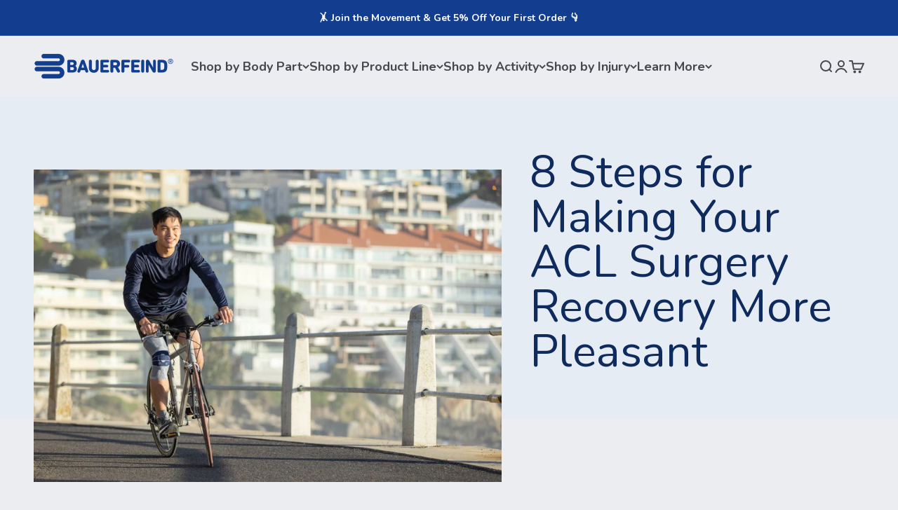

--- FILE ---
content_type: text/html; charset=utf-8
request_url: https://bauerfeind.co.nz/blogs/news/8-steps-for-making-your-acl-surgery-recovery-more-pleasant
body_size: 45664
content:
<!doctype html>

<html lang="en" dir="ltr">
  <head>
    <!-- hreflang tags -->
    <link rel="alternate" hreflang="x-default" href="https://www.bauerfeind.com.au/blogs/news/8-steps-for-making-your-acl-surgery-recovery-more-pleasant" />
    <link rel="alternate" href="https://www.bauerfeind.com.au/blogs/news/8-steps-for-making-your-acl-surgery-recovery-more-pleasant" hreflang="en-AU" />
    <link rel="alternate" href="https://bauerfeind.co.nz/blogs/news/8-steps-for-making-your-acl-surgery-recovery-more-pleasant" hreflang="en-NZ" />

    <meta charset="utf-8">
    <meta name="viewport" content="width=device-width, initial-scale=1.0, height=device-height, minimum-scale=1.0, maximum-scale=1.0">
    <meta name="theme-color" content="#ecedf0">

    <title>8 Steps for Making Your ACL Surgery Recovery More Pleasant</title><meta name="description" content="Planning on getting surgery for your torn ACL? You&#39;ll need to take some steps both pre- and post-op (including exercise, bracing, and a proper diet) to ensure an easier recovery."><link rel="canonical" href="https://bauerfeind.co.nz/blogs/news/8-steps-for-making-your-acl-surgery-recovery-more-pleasant"><link rel="shortcut icon" href="//bauerfeind.co.nz/cdn/shop/files/Bauerfeind_favicon.png?v=1758847604&width=96">
      <link rel="apple-touch-icon" href="//bauerfeind.co.nz/cdn/shop/files/Bauerfeind_favicon.png?v=1758847604&width=180"><link rel="preconnect" href="https://cdn.shopify.com">
    <link rel="preconnect" href="https://fonts.shopifycdn.com" crossorigin>
    <link rel="dns-prefetch" href="https://productreviews.shopifycdn.com"><link rel="preload" href="//bauerfeind.co.nz/cdn/fonts/roboto_condensed/robotocondensed_i5.ff52a28bdfc79bab9b700cca61355ec35830c670.woff2" as="font" type="font/woff2" crossorigin><link rel="preload" href="//bauerfeind.co.nz/cdn/fonts/nunito/nunito_n4.fc49103dc396b42cae9460289072d384b6c6eb63.woff2" as="font" type="font/woff2" crossorigin><meta property="og:type" content="article">
  <meta property="og:title" content="8 Steps for Making Your ACL Surgery Recovery More Pleasant"><meta property="og:image" content="http://bauerfeind.co.nz/cdn/shop/articles/bauerfeind-cycling-genutrain_4356.jpg?v=1683523069&width=2048">
  <meta property="og:image:secure_url" content="https://bauerfeind.co.nz/cdn/shop/articles/bauerfeind-cycling-genutrain_4356.jpg?v=1683523069&width=2048">
  <meta property="og:image:width" content="1619">
  <meta property="og:image:height" content="1080"><meta property="og:description" content="Planning on getting surgery for your torn ACL? You&#39;ll need to take some steps both pre- and post-op (including exercise, bracing, and a proper diet) to ensure an easier recovery."><meta property="og:url" content="https://bauerfeind.co.nz/blogs/news/8-steps-for-making-your-acl-surgery-recovery-more-pleasant">
<meta property="og:site_name" content="Bauerfeind New Zealand"><meta name="twitter:card" content="summary"><meta name="twitter:title" content="8 Steps for Making Your ACL Surgery Recovery More Pleasant">
  <meta name="twitter:description" content="Planning on getting surgery for your torn ACL? As with the aftermath of any invasive procedure, ACL surgery recovery can be a long, involved, and often unpleasant process. Luckily, you can take a few steps pre- and post-op to make your recovery a little easier.    PREPARE FOR YOUR ACL RECONSTRUCTION  ACL surgery works best (and surgery recovery is easiest) the more functional your knee is. That’s why specialists recommend following a knee exercise regimen in the weeks leading up to your treatment. It might seem counterintuitive, but exercise will strengthen the muscles supporting the knee joint, meaning your freshly reconstructed ACL will have a good support network to lean on and be less likely to complain.  STICK TO YOUR RECOVERY EXERCISE PLAN  You will also need to follow a strict workout regimen after your reconstruction. Doing so will help you build"><meta name="twitter:image" content="https://bauerfeind.co.nz/cdn/shop/articles/bauerfeind-cycling-genutrain_4356.jpg?crop=center&height=1200&v=1683523069&width=1200">
  <meta name="twitter:image:alt" content="8 Steps for Making Your ACL Surgery Recovery More Pleasant"><script async crossorigin fetchpriority="high" src="/cdn/shopifycloud/importmap-polyfill/es-modules-shim.2.4.0.js"></script>
<script type="application/ld+json">{"@context":"http:\/\/schema.org\/","@id":"\/blogs\/news\/8-steps-for-making-your-acl-surgery-recovery-more-pleasant#article","@type":"Article","mainEntityOfPage":{"@type":"WebPage","@id":"https:\/\/bauerfeind.co.nz\/blogs\/news\/8-steps-for-making-your-acl-surgery-recovery-more-pleasant"},"articleBody":"Planning on getting surgery for your torn ACL? As with the aftermath of any invasive procedure, ACL surgery recovery can be a long, involved, and often unpleasant process. Luckily, you can take a few steps pre- and post-op to make your recovery a little easier. \n \nPREPARE FOR YOUR ACL RECONSTRUCTION \nACL surgery works best (and surgery recovery is easiest) the more functional your knee is. That’s why specialists recommend following a knee exercise regimen in the weeks leading up to your treatment. It might seem counterintuitive, but exercise will strengthen the muscles supporting the knee joint, meaning your freshly reconstructed ACL will have a good support network to lean on and be less likely to complain. \n\nSTICK TO YOUR RECOVERY EXERCISE PLAN \n\nYou will also need to follow a strict workout regimen after your reconstruction. Doing so will help you build and maintain that muscle support network and ensure your muscles and tendons won’t get weaker or stiffer from underuse. \nThe exact exercise plan may vary from case to case. Still, generally, you can expect to do: \n\nHamstring curls to work your knee flexor muscles \nWall squats to strengthen your quads, which are the muscles most affected by ACL injuries\nSingle-leg stands to work on your joint’s stability\nAnd riding an exercise bike to get your blood pumping without putting excess pressure on the knee\n\n \nBRACE \n\nGenuTrain S Pro\nSHOP NOW\n\nResearch shows that a mechanical and proprioceptive knee brace like the GenuTrain S Pro (that is, a brace that combines compression knit and supports like straps and stays) can be beneficial for ACL surgery recovery. \n\n\nFor one, a severe knee injury like an ACL tear can impact your neuromuscular control in the joint, and it, unfortunately, can take a while to build back up to normal even after surgery. The GenuTrain S Pro’s medical-grade compression knit will activate your muscles, improving proprioception (essentially, how well your nerves transmit messages from tissues to the brain). And, by extension, your awareness and control of the joint.\n\nFor two, the ACL is responsible for a lot of stabilisation work, so the ACL knee brace’s supportive straps and stays will come in handy while the ligament recuperates. \n\nWith better support and joint function, you'll also get less pain, so it will be easier to get around and do your exercises. \nLearn more: Improve your joint strength with increased mental proprioception\n \nATTEND ALL YOUR  APPOINTMENTS\nIt can be tempting to miss a check-up here and there, especially if you feel your recovery is going fine. But it’s always best to get a specialist to confirm that things are going well rather than just go with your gut. Issues can pop up even if nothing ‘feels’ wrong. And the earlier you catch them, the better.\nAdditionally, you shouldn’t ever skip a physiotherapy appointment. Your ACL needs all the support it can get while it heals, and the mobility retraining your physio offers will be a crucial step in achieving that.\n \nDEVELOP A GOOD SLEEP SCHEDULE \nWe know getting a solid 7-8 hours of sleep a night is not always possible. But it is essential you try while your body is healing. When you sleep, your body releases a natural growth factor, more commonly known as growth hormone. As this hormone is responsible for stimulating tissue growth, getting enough of it will be a key step in your ACL surgery recovery.\n \nEAT RIGHT\n\nMake sure you’re eating plenty of vitamins and protein and a healthy amount of fats and carbohydrates. \n\n\nProtein and vitamin D play an essential role in muscle strength and function. Notably, some research shows that low vitamin D levels slow down the recovery of muscle strength after ACL injury and surgery.\n\nVitamins C and E, while not directly impacting muscle strength, can help reduce swelling.\nCarbohydrates are essential in giving your body the energy it needs to heal.\nAnd omega-3 fatty acids can help improve overall joint health, and some studies show that they may also help reduce inflammation. \n\n \nTAKE IT SLOW\nYes, you will need to stick to a strict exercise plan before and after surgery. No, you shouldn't avoid moving around. However, reconstructing your ACL can still take a toll on your knee, so don’t jump back into regular activities too fast.  Eventually, you should be able to return to sports (even demanding, high-impact ones like basketball, tennis, or rugby), but it will take time and your doctor’s go-ahead.\nBut you can (and should) gently move and put pressure on the joint while keeping an eye on your pain levels. Your knee will tell you when enough is enough and it’s time to sit down.\n\nLASTLY, CHECK YOUR INCISION SITES\nModern ACL surgeries aren’t particularly invasive. In most cases, your surgeon will just need to make a couple of small incisions or repair the ligament through keyhole surgery. However, any breach in the skin is important to keep an eye on, as it puts you at risk of infection. Hence, check the surgical site, avoid getting it wet, change any bandage wrapping and use any antiseptics per your doctor’s instructions. If you do end up getting an infection, head to your GP ASAP.\n\nTO SUM UP\nAs with most surgical procedures, you’ll need to put extra work into your ACL surgery recovery. Taking steps like wearing a knee brace, following your recommended exercise plan, and eating and sleeping right will ensure the best outcomes and an easier recovery. \n\nIf you require assistance selecting the right product for your needs or wearing the brace, call us on 098015660 or contact us via live chat.\nDo you have private health? Most private health extras will cover Bauerfeind Products. Check to see if yours is included. Bauerfeind Private Health Insurance Inquiry.  ","headline":"8 Steps for Making Your ACL Surgery Recovery More Pleasant","description":"","image":"https:\/\/bauerfeind.co.nz\/cdn\/shop\/articles\/bauerfeind-cycling-genutrain_4356.jpg?v=1683523069\u0026width=1920","datePublished":"2023-05-08T17:17:49+12:00","dateModified":"2025-10-01T12:22:57+13:00","author":{"@type":"Person","name":"Elena Rubleva"},"publisher":{"@type":"Organization","name":"Bauerfeind New Zealand"}}</script><script type="application/ld+json">
  {
    "@context": "https://schema.org",
    "@type": "BreadcrumbList",
    "itemListElement": [{
        "@type": "ListItem",
        "position": 1,
        "name": "Home",
        "item": "https://bauerfeind.co.nz"
      },{
            "@type": "ListItem",
            "position": 2,
            "name": "Bauerfeind Blog",
            "item": "https://bauerfeind.co.nz/blogs/news"
          }, {
            "@type": "ListItem",
            "position": 3,
            "name": "Bauerfeind Blog",
            "item": "https://bauerfeind.co.nz/blogs/news/8-steps-for-making-your-acl-surgery-recovery-more-pleasant"
          }]
  }
</script><style>/* Typography (heading) */
  @font-face {
  font-family: "Roboto Condensed";
  font-weight: 500;
  font-style: italic;
  font-display: fallback;
  src: url("//bauerfeind.co.nz/cdn/fonts/roboto_condensed/robotocondensed_i5.ff52a28bdfc79bab9b700cca61355ec35830c670.woff2") format("woff2"),
       url("//bauerfeind.co.nz/cdn/fonts/roboto_condensed/robotocondensed_i5.6efa866ff50a15beaa4f1cc1970a487d1abc2d72.woff") format("woff");
}

@font-face {
  font-family: "Roboto Condensed";
  font-weight: 500;
  font-style: italic;
  font-display: fallback;
  src: url("//bauerfeind.co.nz/cdn/fonts/roboto_condensed/robotocondensed_i5.ff52a28bdfc79bab9b700cca61355ec35830c670.woff2") format("woff2"),
       url("//bauerfeind.co.nz/cdn/fonts/roboto_condensed/robotocondensed_i5.6efa866ff50a15beaa4f1cc1970a487d1abc2d72.woff") format("woff");
}

/* Typography (body) */
  @font-face {
  font-family: Nunito;
  font-weight: 400;
  font-style: normal;
  font-display: fallback;
  src: url("//bauerfeind.co.nz/cdn/fonts/nunito/nunito_n4.fc49103dc396b42cae9460289072d384b6c6eb63.woff2") format("woff2"),
       url("//bauerfeind.co.nz/cdn/fonts/nunito/nunito_n4.5d26d13beeac3116db2479e64986cdeea4c8fbdd.woff") format("woff");
}

@font-face {
  font-family: Nunito;
  font-weight: 400;
  font-style: italic;
  font-display: fallback;
  src: url("//bauerfeind.co.nz/cdn/fonts/nunito/nunito_i4.fd53bf99043ab6c570187ed42d1b49192135de96.woff2") format("woff2"),
       url("//bauerfeind.co.nz/cdn/fonts/nunito/nunito_i4.cb3876a003a73aaae5363bb3e3e99d45ec598cc6.woff") format("woff");
}

@font-face {
  font-family: Nunito;
  font-weight: 700;
  font-style: normal;
  font-display: fallback;
  src: url("//bauerfeind.co.nz/cdn/fonts/nunito/nunito_n7.37cf9b8cf43b3322f7e6e13ad2aad62ab5dc9109.woff2") format("woff2"),
       url("//bauerfeind.co.nz/cdn/fonts/nunito/nunito_n7.45cfcfadc6630011252d54d5f5a2c7c98f60d5de.woff") format("woff");
}

@font-face {
  font-family: Nunito;
  font-weight: 700;
  font-style: italic;
  font-display: fallback;
  src: url("//bauerfeind.co.nz/cdn/fonts/nunito/nunito_i7.3f8ba2027bc9ceb1b1764ecab15bae73f86c4632.woff2") format("woff2"),
       url("//bauerfeind.co.nz/cdn/fonts/nunito/nunito_i7.82bfb5f86ec77ada3c9f660da22064c2e46e1469.woff") format("woff");
}

:root {
    /**
     * ---------------------------------------------------------------------
     * SPACING VARIABLES
     *
     * We are using a spacing inspired from frameworks like Tailwind CSS.
     * ---------------------------------------------------------------------
     */
    --spacing-0-5: 0.125rem; /* 2px */
    --spacing-1: 0.25rem; /* 4px */
    --spacing-1-5: 0.375rem; /* 6px */
    --spacing-2: 0.5rem; /* 8px */
    --spacing-2-5: 0.625rem; /* 10px */
    --spacing-3: 0.75rem; /* 12px */
    --spacing-3-5: 0.875rem; /* 14px */
    --spacing-4: 1rem; /* 16px */
    --spacing-4-5: 1.125rem; /* 18px */
    --spacing-5: 1.25rem; /* 20px */
    --spacing-5-5: 1.375rem; /* 22px */
    --spacing-6: 1.5rem; /* 24px */
    --spacing-6-5: 1.625rem; /* 26px */
    --spacing-7: 1.75rem; /* 28px */
    --spacing-7-5: 1.875rem; /* 30px */
    --spacing-8: 2rem; /* 32px */
    --spacing-8-5: 2.125rem; /* 34px */
    --spacing-9: 2.25rem; /* 36px */
    --spacing-9-5: 2.375rem; /* 38px */
    --spacing-10: 2.5rem; /* 40px */
    --spacing-11: 2.75rem; /* 44px */
    --spacing-12: 3rem; /* 48px */
    --spacing-14: 3.5rem; /* 56px */
    --spacing-16: 4rem; /* 64px */
    --spacing-18: 4.5rem; /* 72px */
    --spacing-20: 5rem; /* 80px */
    --spacing-24: 6rem; /* 96px */
    --spacing-28: 7rem; /* 112px */
    --spacing-32: 8rem; /* 128px */
    --spacing-36: 9rem; /* 144px */
    --spacing-40: 10rem; /* 160px */
    --spacing-44: 11rem; /* 176px */
    --spacing-48: 12rem; /* 192px */
    --spacing-52: 13rem; /* 208px */
    --spacing-56: 14rem; /* 224px */
    --spacing-60: 15rem; /* 240px */
    --spacing-64: 16rem; /* 256px */
    --spacing-72: 18rem; /* 288px */
    --spacing-80: 20rem; /* 320px */
    --spacing-96: 24rem; /* 384px */

    /* Container */
    --container-max-width: 1600px;
    --container-narrow-max-width: 1350px;
    --container-gutter: var(--spacing-5);
    --section-outer-spacing-block: var(--spacing-12);
    --section-inner-max-spacing-block: var(--spacing-10);
    --section-inner-spacing-inline: var(--container-gutter);
    --section-stack-spacing-block: var(--spacing-8);

    /* Grid gutter */
    --grid-gutter: var(--spacing-5);

    /* Product list settings */
    --product-list-row-gap: var(--spacing-8);
    --product-list-column-gap: var(--grid-gutter);

    /* Form settings */
    --input-gap: var(--spacing-2);
    --input-height: 2.625rem;
    --input-padding-inline: var(--spacing-4);

    /* Other sizes */
    --sticky-area-height: calc(var(--sticky-announcement-bar-enabled, 0) * var(--announcement-bar-height, 0px) + var(--sticky-header-enabled, 0) * var(--header-height, 0px));

    /* RTL support */
    --transform-logical-flip: 1;
    --transform-origin-start: left;
    --transform-origin-end: right;

    /**
     * ---------------------------------------------------------------------
     * TYPOGRAPHY
     * ---------------------------------------------------------------------
     */

    /* Font properties */
    --heading-font-family: "Roboto Condensed", sans-serif;
    --heading-font-weight: 500;
    --heading-font-style: italic;
    --heading-text-transform: normal;
    --heading-letter-spacing: 0.0em;
    --text-font-family: Nunito, sans-serif;
    --text-font-weight: 400;
    --text-font-style: normal;
    --text-letter-spacing: 0.0em;

    /* Font sizes */
    --text-h0: 3rem;
    --text-h1: 2.5rem;
    --text-h2: 2rem;
    --text-h3: 1.5rem;
    --text-h4: 1.375rem;
    --text-h5: 1.125rem;
    --text-h6: 1rem;
    --text-xs: 0.6875rem;
    --text-sm: 0.75rem;
    --text-base: 0.875rem;
    --text-lg: 1.125rem;

    /**
     * ---------------------------------------------------------------------
     * COLORS
     * ---------------------------------------------------------------------
     */

    /* Color settings */--accent: 70 164 193;
    --text-primary: 69 72 79;
    --background-primary: 236 237 240;
    --dialog-background: 229 236 244;
    --border-color: var(--text-color, var(--text-primary)) / 0.12;

    /* Button colors */
    --button-background-primary: 70 164 193;
    --button-text-primary: 255 255 255;
    --button-background-secondary: 15 43 93;
    --button-text-secondary: 255 255 255;

    /* Status colors */
    --success-background: 247 255 231;
    --success-text: 185 253 51;
    --warning-background: 255 247 224;
    --warning-text: 251 186 0;
    --error-background: 253 231 233;
    --error-text: 239 55 69;

    /* Product colors */
    --on-sale-text: 239 55 69;
    --on-sale-badge-background: 239 55 69;
    --on-sale-badge-text: 255 255 255;
    --sold-out-badge-background: 0 0 0;
    --sold-out-badge-text: 255 255 255;
    --primary-badge-background: 19 62 143;
    --primary-badge-text: 255 255 255;
    --star-color: 70 164 193;
    --product-card-background: 15 43 93;
    --product-card-text: 255 255 255;

    /* Header colors */
    --header-background: 236 237 240;
    --header-text: 69 72 79;

    /* Footer colors */
    --footer-background: 15 43 93;
    --footer-text: 255 255 255;

    /* Rounded variables (used for border radius) */
    --rounded-xs: 0.25rem;
    --rounded-sm: 0.375rem;
    --rounded: 0.75rem;
    --rounded-lg: 1.5rem;
    --rounded-full: 9999px;

    --rounded-button: 3.75rem;
    --rounded-input: 0.5rem;

    /* Box shadow */
    --shadow-sm: 0 2px 8px rgb(var(--text-primary) / 0.1);
    --shadow: 0 5px 15px rgb(var(--text-primary) / 0.1);
    --shadow-md: 0 5px 30px rgb(var(--text-primary) / 0.1);
    --shadow-block: 0px 18px 50px rgb(var(--text-primary) / 0.1);

    /**
     * ---------------------------------------------------------------------
     * OTHER
     * ---------------------------------------------------------------------
     */

    --stagger-products-reveal-opacity: 0;
    --cursor-close-svg-url: url(//bauerfeind.co.nz/cdn/shop/t/48/assets/cursor-close.svg?v=147174565022153725511759892948);
    --cursor-zoom-in-svg-url: url(//bauerfeind.co.nz/cdn/shop/t/48/assets/cursor-zoom-in.svg?v=154953035094101115921759892948);
    --cursor-zoom-out-svg-url: url(//bauerfeind.co.nz/cdn/shop/t/48/assets/cursor-zoom-out.svg?v=16155520337305705181759892948);
    --checkmark-svg-url: url(//bauerfeind.co.nz/cdn/shop/t/48/assets/checkmark.svg?v=77552481021870063511759892948);
  }

  [dir="rtl"]:root {
    /* RTL support */
    --transform-logical-flip: -1;
    --transform-origin-start: right;
    --transform-origin-end: left;
  }

  @media screen and (min-width: 700px) {
    :root {
      /* Typography (font size) */
      --text-h0: 4rem;
      --text-h1: 3rem;
      --text-h2: 2.5rem;
      --text-h3: 2rem;
      --text-h4: 1.625rem;
      --text-h5: 1.25rem;
      --text-h6: 1.125rem;

      --text-xs: 0.875rem;
      --text-sm: 1.0rem;
      --text-base: 1.125rem;
      --text-lg: 1.375rem;

      /* Spacing */
      --container-gutter: 2rem;
      --section-outer-spacing-block: var(--spacing-16);
      --section-inner-max-spacing-block: var(--spacing-12);
      --section-inner-spacing-inline: var(--spacing-12);
      --section-stack-spacing-block: var(--spacing-12);

      /* Grid gutter */
      --grid-gutter: var(--spacing-6);

      /* Product list settings */
      --product-list-row-gap: var(--spacing-12);

      /* Form settings */
      --input-gap: 1rem;
      --input-height: 3.125rem;
      --input-padding-inline: var(--spacing-5);
    }
  }

  @media screen and (min-width: 1000px) {
    :root {
      /* Spacing settings */
      --container-gutter: var(--spacing-12);
      --section-outer-spacing-block: var(--spacing-18);
      --section-inner-max-spacing-block: var(--spacing-16);
      --section-inner-spacing-inline: var(--spacing-16);
      --section-stack-spacing-block: var(--spacing-12);
    }
  }

  @media screen and (min-width: 1150px) {
    :root {
      /* Spacing settings */
      --container-gutter: var(--spacing-12);
      --section-outer-spacing-block: var(--spacing-20);
      --section-inner-max-spacing-block: var(--spacing-16);
      --section-inner-spacing-inline: var(--spacing-16);
      --section-stack-spacing-block: var(--spacing-12);
    }
  }

  @media screen and (min-width: 1400px) {
    :root {
      /* Typography (font size) */
      --text-h0: 5rem;
      --text-h1: 3.75rem;
      --text-h2: 3rem;
      --text-h3: 2.25rem;
      --text-h4: 2rem;
      --text-h5: 1.5rem;
      --text-h6: 1.25rem;

      --section-outer-spacing-block: var(--spacing-24);
      --section-inner-max-spacing-block: var(--spacing-18);
      --section-inner-spacing-inline: var(--spacing-18);
    }
  }

  @media screen and (min-width: 1600px) {
    :root {
      --section-outer-spacing-block: var(--spacing-24);
      --section-inner-max-spacing-block: var(--spacing-20);
      --section-inner-spacing-inline: var(--spacing-20);
    }
  }

  /**
   * ---------------------------------------------------------------------
   * LIQUID DEPENDANT CSS
   *
   * Our main CSS is Liquid free, but some very specific features depend on
   * theme settings, so we have them here
   * ---------------------------------------------------------------------
   */@media screen and (pointer: fine) {
        .button:not([disabled]):hover, .btn:not([disabled]):hover, .shopify-payment-button__button--unbranded:not([disabled]):hover {
          --button-background-opacity: 0.85;
        }

        .button--subdued:not([disabled]):hover {
          --button-background: var(--text-color) / .05 !important;
        }
      }</style><script>
  // This allows to expose several variables to the global scope, to be used in scripts
  window.themeVariables = {
    settings: {
      showPageTransition: null,
      staggerProductsApparition: true,
      reduceDrawerAnimation: false,
      reduceMenuAnimation: false,
      headingApparition: "split_fade",
      pageType: "article",
      moneyFormat: "${{amount}}",
      moneyWithCurrencyFormat: "${{amount}} NZD",
      currencyCodeEnabled: true,
      cartType: "drawer",
      showDiscount: false,
      discountMode: "saving",
      pageBackground: "#ecedf0",
      textColor: "#45484f"
    },

    strings: {
      accessibilityClose: "Close",
      accessibilityNext: "Next",
      accessibilityPrevious: "Previous",
      closeGallery: "Close gallery",
      zoomGallery: "Zoom",
      errorGallery: "Image cannot be loaded",
      searchNoResults: "No results could be found.",
      addOrderNote: "Add order note",
      editOrderNote: "Edit order note",
      shippingEstimatorNoResults: "Sorry, we do not ship to your address.",
      shippingEstimatorOneResult: "There is one shipping rate for your address:",
      shippingEstimatorMultipleResults: "There are several shipping rates for your address:",
      shippingEstimatorError: "One or more error occurred while retrieving shipping rates:"
    },

    breakpoints: {
      'sm': 'screen and (min-width: 700px)',
      'md': 'screen and (min-width: 1000px)',
      'lg': 'screen and (min-width: 1150px)',
      'xl': 'screen and (min-width: 1400px)',

      'sm-max': 'screen and (max-width: 699px)',
      'md-max': 'screen and (max-width: 999px)',
      'lg-max': 'screen and (max-width: 1149px)',
      'xl-max': 'screen and (max-width: 1399px)'
    }
  };

  // For detecting native share
  document.documentElement.classList.add(`native-share--${navigator.share ? 'enabled' : 'disabled'}`);</script><script type="importmap">{
        "imports": {
          "vendor": "//bauerfeind.co.nz/cdn/shop/t/48/assets/vendor.min.js?v=166563502121812900551759892948",
          "theme": "//bauerfeind.co.nz/cdn/shop/t/48/assets/theme.js?v=2646759985691175431759892948",
          "photoswipe": "//bauerfeind.co.nz/cdn/shop/t/48/assets/photoswipe.min.js?v=13374349288281597431759892948"
        }
      }
    </script>

    <script type="module" src="//bauerfeind.co.nz/cdn/shop/t/48/assets/vendor.min.js?v=166563502121812900551759892948"></script>
    <script type="module" src="//bauerfeind.co.nz/cdn/shop/t/48/assets/theme.js?v=2646759985691175431759892948"></script>

    <script>window.performance && window.performance.mark && window.performance.mark('shopify.content_for_header.start');</script><meta id="shopify-digital-wallet" name="shopify-digital-wallet" content="/51798966453/digital_wallets/dialog">
<meta name="shopify-checkout-api-token" content="dbf2a8db7e52ff1696ab28c2af6ee383">
<meta id="in-context-paypal-metadata" data-shop-id="51798966453" data-venmo-supported="false" data-environment="production" data-locale="en_US" data-paypal-v4="true" data-currency="NZD">
<link rel="alternate" type="application/atom+xml" title="Feed" href="/blogs/news.atom" />
<script async="async" src="/checkouts/internal/preloads.js?locale=en-NZ"></script>
<link rel="preconnect" href="https://shop.app" crossorigin="anonymous">
<script async="async" src="https://shop.app/checkouts/internal/preloads.js?locale=en-NZ&shop_id=51798966453" crossorigin="anonymous"></script>
<script id="apple-pay-shop-capabilities" type="application/json">{"shopId":51798966453,"countryCode":"NZ","currencyCode":"NZD","merchantCapabilities":["supports3DS"],"merchantId":"gid:\/\/shopify\/Shop\/51798966453","merchantName":"Bauerfeind New Zealand","requiredBillingContactFields":["postalAddress","email","phone"],"requiredShippingContactFields":["postalAddress","email","phone"],"shippingType":"shipping","supportedNetworks":["visa","masterCard","amex","jcb"],"total":{"type":"pending","label":"Bauerfeind New Zealand","amount":"1.00"},"shopifyPaymentsEnabled":true,"supportsSubscriptions":true}</script>
<script id="shopify-features" type="application/json">{"accessToken":"dbf2a8db7e52ff1696ab28c2af6ee383","betas":["rich-media-storefront-analytics"],"domain":"bauerfeind.co.nz","predictiveSearch":true,"shopId":51798966453,"locale":"en"}</script>
<script>var Shopify = Shopify || {};
Shopify.shop = "bauerfeind-nz.myshopify.com";
Shopify.locale = "en";
Shopify.currency = {"active":"NZD","rate":"1.0"};
Shopify.country = "NZ";
Shopify.theme = {"name":"NEW Baue.. NZ Th.. 2025 [Impact V6...[Okendo WP]","id":185309561013,"schema_name":"Impact","schema_version":"6.11.1","theme_store_id":1190,"role":"main"};
Shopify.theme.handle = "null";
Shopify.theme.style = {"id":null,"handle":null};
Shopify.cdnHost = "bauerfeind.co.nz/cdn";
Shopify.routes = Shopify.routes || {};
Shopify.routes.root = "/";</script>
<script type="module">!function(o){(o.Shopify=o.Shopify||{}).modules=!0}(window);</script>
<script>!function(o){function n(){var o=[];function n(){o.push(Array.prototype.slice.apply(arguments))}return n.q=o,n}var t=o.Shopify=o.Shopify||{};t.loadFeatures=n(),t.autoloadFeatures=n()}(window);</script>
<script>
  window.ShopifyPay = window.ShopifyPay || {};
  window.ShopifyPay.apiHost = "shop.app\/pay";
  window.ShopifyPay.redirectState = null;
</script>
<script id="shop-js-analytics" type="application/json">{"pageType":"article"}</script>
<script defer="defer" async type="module" src="//bauerfeind.co.nz/cdn/shopifycloud/shop-js/modules/v2/client.init-shop-cart-sync_BN7fPSNr.en.esm.js"></script>
<script defer="defer" async type="module" src="//bauerfeind.co.nz/cdn/shopifycloud/shop-js/modules/v2/chunk.common_Cbph3Kss.esm.js"></script>
<script defer="defer" async type="module" src="//bauerfeind.co.nz/cdn/shopifycloud/shop-js/modules/v2/chunk.modal_DKumMAJ1.esm.js"></script>
<script type="module">
  await import("//bauerfeind.co.nz/cdn/shopifycloud/shop-js/modules/v2/client.init-shop-cart-sync_BN7fPSNr.en.esm.js");
await import("//bauerfeind.co.nz/cdn/shopifycloud/shop-js/modules/v2/chunk.common_Cbph3Kss.esm.js");
await import("//bauerfeind.co.nz/cdn/shopifycloud/shop-js/modules/v2/chunk.modal_DKumMAJ1.esm.js");

  window.Shopify.SignInWithShop?.initShopCartSync?.({"fedCMEnabled":true,"windoidEnabled":true});

</script>
<script>
  window.Shopify = window.Shopify || {};
  if (!window.Shopify.featureAssets) window.Shopify.featureAssets = {};
  window.Shopify.featureAssets['shop-js'] = {"shop-cart-sync":["modules/v2/client.shop-cart-sync_CJVUk8Jm.en.esm.js","modules/v2/chunk.common_Cbph3Kss.esm.js","modules/v2/chunk.modal_DKumMAJ1.esm.js"],"init-fed-cm":["modules/v2/client.init-fed-cm_7Fvt41F4.en.esm.js","modules/v2/chunk.common_Cbph3Kss.esm.js","modules/v2/chunk.modal_DKumMAJ1.esm.js"],"init-shop-email-lookup-coordinator":["modules/v2/client.init-shop-email-lookup-coordinator_Cc088_bR.en.esm.js","modules/v2/chunk.common_Cbph3Kss.esm.js","modules/v2/chunk.modal_DKumMAJ1.esm.js"],"init-windoid":["modules/v2/client.init-windoid_hPopwJRj.en.esm.js","modules/v2/chunk.common_Cbph3Kss.esm.js","modules/v2/chunk.modal_DKumMAJ1.esm.js"],"shop-button":["modules/v2/client.shop-button_B0jaPSNF.en.esm.js","modules/v2/chunk.common_Cbph3Kss.esm.js","modules/v2/chunk.modal_DKumMAJ1.esm.js"],"shop-cash-offers":["modules/v2/client.shop-cash-offers_DPIskqss.en.esm.js","modules/v2/chunk.common_Cbph3Kss.esm.js","modules/v2/chunk.modal_DKumMAJ1.esm.js"],"shop-toast-manager":["modules/v2/client.shop-toast-manager_CK7RT69O.en.esm.js","modules/v2/chunk.common_Cbph3Kss.esm.js","modules/v2/chunk.modal_DKumMAJ1.esm.js"],"init-shop-cart-sync":["modules/v2/client.init-shop-cart-sync_BN7fPSNr.en.esm.js","modules/v2/chunk.common_Cbph3Kss.esm.js","modules/v2/chunk.modal_DKumMAJ1.esm.js"],"init-customer-accounts-sign-up":["modules/v2/client.init-customer-accounts-sign-up_CfPf4CXf.en.esm.js","modules/v2/client.shop-login-button_DeIztwXF.en.esm.js","modules/v2/chunk.common_Cbph3Kss.esm.js","modules/v2/chunk.modal_DKumMAJ1.esm.js"],"pay-button":["modules/v2/client.pay-button_CgIwFSYN.en.esm.js","modules/v2/chunk.common_Cbph3Kss.esm.js","modules/v2/chunk.modal_DKumMAJ1.esm.js"],"init-customer-accounts":["modules/v2/client.init-customer-accounts_DQ3x16JI.en.esm.js","modules/v2/client.shop-login-button_DeIztwXF.en.esm.js","modules/v2/chunk.common_Cbph3Kss.esm.js","modules/v2/chunk.modal_DKumMAJ1.esm.js"],"avatar":["modules/v2/client.avatar_BTnouDA3.en.esm.js"],"init-shop-for-new-customer-accounts":["modules/v2/client.init-shop-for-new-customer-accounts_CsZy_esa.en.esm.js","modules/v2/client.shop-login-button_DeIztwXF.en.esm.js","modules/v2/chunk.common_Cbph3Kss.esm.js","modules/v2/chunk.modal_DKumMAJ1.esm.js"],"shop-follow-button":["modules/v2/client.shop-follow-button_BRMJjgGd.en.esm.js","modules/v2/chunk.common_Cbph3Kss.esm.js","modules/v2/chunk.modal_DKumMAJ1.esm.js"],"checkout-modal":["modules/v2/client.checkout-modal_B9Drz_yf.en.esm.js","modules/v2/chunk.common_Cbph3Kss.esm.js","modules/v2/chunk.modal_DKumMAJ1.esm.js"],"shop-login-button":["modules/v2/client.shop-login-button_DeIztwXF.en.esm.js","modules/v2/chunk.common_Cbph3Kss.esm.js","modules/v2/chunk.modal_DKumMAJ1.esm.js"],"lead-capture":["modules/v2/client.lead-capture_DXYzFM3R.en.esm.js","modules/v2/chunk.common_Cbph3Kss.esm.js","modules/v2/chunk.modal_DKumMAJ1.esm.js"],"shop-login":["modules/v2/client.shop-login_CA5pJqmO.en.esm.js","modules/v2/chunk.common_Cbph3Kss.esm.js","modules/v2/chunk.modal_DKumMAJ1.esm.js"],"payment-terms":["modules/v2/client.payment-terms_BxzfvcZJ.en.esm.js","modules/v2/chunk.common_Cbph3Kss.esm.js","modules/v2/chunk.modal_DKumMAJ1.esm.js"]};
</script>
<script>(function() {
  var isLoaded = false;
  function asyncLoad() {
    if (isLoaded) return;
    isLoaded = true;
    var urls = ["https:\/\/config.gorgias.chat\/bundle-loader\/01K6C2610FGF7R6Z2ZSNTDJPVV?source=shopify1click\u0026shop=bauerfeind-nz.myshopify.com","https:\/\/public.9gtb.com\/loader.js?g_cvt_id=43a7522e-09df-41e2-9b69-6e807905f2f4\u0026shop=bauerfeind-nz.myshopify.com"];
    for (var i = 0; i < urls.length; i++) {
      var s = document.createElement('script');
      s.type = 'text/javascript';
      s.async = true;
      s.src = urls[i];
      var x = document.getElementsByTagName('script')[0];
      x.parentNode.insertBefore(s, x);
    }
  };
  if(window.attachEvent) {
    window.attachEvent('onload', asyncLoad);
  } else {
    window.addEventListener('load', asyncLoad, false);
  }
})();</script>
<script id="__st">var __st={"a":51798966453,"offset":46800,"reqid":"4584ef2a-0cd7-4677-8580-b850789adb00-1769869978","pageurl":"bauerfeind.co.nz\/blogs\/news\/8-steps-for-making-your-acl-surgery-recovery-more-pleasant","s":"articles-558789394613","u":"ea1a9664e85b","p":"article","rtyp":"article","rid":558789394613};</script>
<script>window.ShopifyPaypalV4VisibilityTracking = true;</script>
<script id="captcha-bootstrap">!function(){'use strict';const t='contact',e='account',n='new_comment',o=[[t,t],['blogs',n],['comments',n],[t,'customer']],c=[[e,'customer_login'],[e,'guest_login'],[e,'recover_customer_password'],[e,'create_customer']],r=t=>t.map((([t,e])=>`form[action*='/${t}']:not([data-nocaptcha='true']) input[name='form_type'][value='${e}']`)).join(','),a=t=>()=>t?[...document.querySelectorAll(t)].map((t=>t.form)):[];function s(){const t=[...o],e=r(t);return a(e)}const i='password',u='form_key',d=['recaptcha-v3-token','g-recaptcha-response','h-captcha-response',i],f=()=>{try{return window.sessionStorage}catch{return}},m='__shopify_v',_=t=>t.elements[u];function p(t,e,n=!1){try{const o=window.sessionStorage,c=JSON.parse(o.getItem(e)),{data:r}=function(t){const{data:e,action:n}=t;return t[m]||n?{data:e,action:n}:{data:t,action:n}}(c);for(const[e,n]of Object.entries(r))t.elements[e]&&(t.elements[e].value=n);n&&o.removeItem(e)}catch(o){console.error('form repopulation failed',{error:o})}}const l='form_type',E='cptcha';function T(t){t.dataset[E]=!0}const w=window,h=w.document,L='Shopify',v='ce_forms',y='captcha';let A=!1;((t,e)=>{const n=(g='f06e6c50-85a8-45c8-87d0-21a2b65856fe',I='https://cdn.shopify.com/shopifycloud/storefront-forms-hcaptcha/ce_storefront_forms_captcha_hcaptcha.v1.5.2.iife.js',D={infoText:'Protected by hCaptcha',privacyText:'Privacy',termsText:'Terms'},(t,e,n)=>{const o=w[L][v],c=o.bindForm;if(c)return c(t,g,e,D).then(n);var r;o.q.push([[t,g,e,D],n]),r=I,A||(h.body.append(Object.assign(h.createElement('script'),{id:'captcha-provider',async:!0,src:r})),A=!0)});var g,I,D;w[L]=w[L]||{},w[L][v]=w[L][v]||{},w[L][v].q=[],w[L][y]=w[L][y]||{},w[L][y].protect=function(t,e){n(t,void 0,e),T(t)},Object.freeze(w[L][y]),function(t,e,n,w,h,L){const[v,y,A,g]=function(t,e,n){const i=e?o:[],u=t?c:[],d=[...i,...u],f=r(d),m=r(i),_=r(d.filter((([t,e])=>n.includes(e))));return[a(f),a(m),a(_),s()]}(w,h,L),I=t=>{const e=t.target;return e instanceof HTMLFormElement?e:e&&e.form},D=t=>v().includes(t);t.addEventListener('submit',(t=>{const e=I(t);if(!e)return;const n=D(e)&&!e.dataset.hcaptchaBound&&!e.dataset.recaptchaBound,o=_(e),c=g().includes(e)&&(!o||!o.value);(n||c)&&t.preventDefault(),c&&!n&&(function(t){try{if(!f())return;!function(t){const e=f();if(!e)return;const n=_(t);if(!n)return;const o=n.value;o&&e.removeItem(o)}(t);const e=Array.from(Array(32),(()=>Math.random().toString(36)[2])).join('');!function(t,e){_(t)||t.append(Object.assign(document.createElement('input'),{type:'hidden',name:u})),t.elements[u].value=e}(t,e),function(t,e){const n=f();if(!n)return;const o=[...t.querySelectorAll(`input[type='${i}']`)].map((({name:t})=>t)),c=[...d,...o],r={};for(const[a,s]of new FormData(t).entries())c.includes(a)||(r[a]=s);n.setItem(e,JSON.stringify({[m]:1,action:t.action,data:r}))}(t,e)}catch(e){console.error('failed to persist form',e)}}(e),e.submit())}));const S=(t,e)=>{t&&!t.dataset[E]&&(n(t,e.some((e=>e===t))),T(t))};for(const o of['focusin','change'])t.addEventListener(o,(t=>{const e=I(t);D(e)&&S(e,y())}));const B=e.get('form_key'),M=e.get(l),P=B&&M;t.addEventListener('DOMContentLoaded',(()=>{const t=y();if(P)for(const e of t)e.elements[l].value===M&&p(e,B);[...new Set([...A(),...v().filter((t=>'true'===t.dataset.shopifyCaptcha))])].forEach((e=>S(e,t)))}))}(h,new URLSearchParams(w.location.search),n,t,e,['guest_login'])})(!0,!0)}();</script>
<script integrity="sha256-4kQ18oKyAcykRKYeNunJcIwy7WH5gtpwJnB7kiuLZ1E=" data-source-attribution="shopify.loadfeatures" defer="defer" src="//bauerfeind.co.nz/cdn/shopifycloud/storefront/assets/storefront/load_feature-a0a9edcb.js" crossorigin="anonymous"></script>
<script crossorigin="anonymous" defer="defer" src="//bauerfeind.co.nz/cdn/shopifycloud/storefront/assets/shopify_pay/storefront-65b4c6d7.js?v=20250812"></script>
<script data-source-attribution="shopify.dynamic_checkout.dynamic.init">var Shopify=Shopify||{};Shopify.PaymentButton=Shopify.PaymentButton||{isStorefrontPortableWallets:!0,init:function(){window.Shopify.PaymentButton.init=function(){};var t=document.createElement("script");t.src="https://bauerfeind.co.nz/cdn/shopifycloud/portable-wallets/latest/portable-wallets.en.js",t.type="module",document.head.appendChild(t)}};
</script>
<script data-source-attribution="shopify.dynamic_checkout.buyer_consent">
  function portableWalletsHideBuyerConsent(e){var t=document.getElementById("shopify-buyer-consent"),n=document.getElementById("shopify-subscription-policy-button");t&&n&&(t.classList.add("hidden"),t.setAttribute("aria-hidden","true"),n.removeEventListener("click",e))}function portableWalletsShowBuyerConsent(e){var t=document.getElementById("shopify-buyer-consent"),n=document.getElementById("shopify-subscription-policy-button");t&&n&&(t.classList.remove("hidden"),t.removeAttribute("aria-hidden"),n.addEventListener("click",e))}window.Shopify?.PaymentButton&&(window.Shopify.PaymentButton.hideBuyerConsent=portableWalletsHideBuyerConsent,window.Shopify.PaymentButton.showBuyerConsent=portableWalletsShowBuyerConsent);
</script>
<script data-source-attribution="shopify.dynamic_checkout.cart.bootstrap">document.addEventListener("DOMContentLoaded",(function(){function t(){return document.querySelector("shopify-accelerated-checkout-cart, shopify-accelerated-checkout")}if(t())Shopify.PaymentButton.init();else{new MutationObserver((function(e,n){t()&&(Shopify.PaymentButton.init(),n.disconnect())})).observe(document.body,{childList:!0,subtree:!0})}}));
</script>
<link id="shopify-accelerated-checkout-styles" rel="stylesheet" media="screen" href="https://bauerfeind.co.nz/cdn/shopifycloud/portable-wallets/latest/accelerated-checkout-backwards-compat.css" crossorigin="anonymous">
<style id="shopify-accelerated-checkout-cart">
        #shopify-buyer-consent {
  margin-top: 1em;
  display: inline-block;
  width: 100%;
}

#shopify-buyer-consent.hidden {
  display: none;
}

#shopify-subscription-policy-button {
  background: none;
  border: none;
  padding: 0;
  text-decoration: underline;
  font-size: inherit;
  cursor: pointer;
}

#shopify-subscription-policy-button::before {
  box-shadow: none;
}

      </style>

<script>window.performance && window.performance.mark && window.performance.mark('shopify.content_for_header.end');</script>
<link href="//bauerfeind.co.nz/cdn/shop/t/48/assets/theme.css?v=3935707126359067981759892948" rel="stylesheet" type="text/css" media="all" /><link href="//bauerfeind.co.nz/cdn/shop/t/48/assets/custom.css?v=158400028678395082531759892948" rel="stylesheet" type="text/css" media="all" />
    <meta name="google-site-verification" content="kaX7XcOc7ZBaElobz9Zv4zc-XQ9fI61RPmKFAFO0vxo" />
    <meta name="google-site-verification" content="cAzLSCcmJMuv_dlvF5iQDpsAVnHlm2HIXuFizCo1f80" />
    <meta name="google-site-verification" content="RPjStqZdMyS0MuUa_WlpeRItWZpkDHqIdtmkj6jxCRg" />
    <meta name="google-site-verification" content="zeIvUjkL7Nbyx7rOjjzsML5naQzpS_4BAsGLp2InBGQ" />
    <meta name="google-site-verification" content="qyRjBLPp71rKt-YP2iZcDaih90N2O2tK1EQcDqv5d9g" /> 
    <meta name="google-site-verification" content="cAzLSCcmJMuv_dlvF5iQDpsAVnHlm2HIXuFizCo1f80" />
    <!-- Google Tag Manager -->
<script>(function(w,d,s,l,i){w[l]=w[l]||[];w[l].push({'gtm.start':
new Date().getTime(),event:'gtm.js'});var f=d.getElementsByTagName(s)[0],
j=d.createElement(s),dl=l!='dataLayer'?'&l='+l:'';j.async=true;j.src=
'https://www.googletagmanager.com/gtm.js?id='+i+dl;f.parentNode.insertBefore(j,f);
})(window,document,'script','dataLayer','GTM-KWH7GPZ');</script>
<!-- End Google Tag Manager -->
    
  <!-- BEGIN app block: shopify://apps/simprosys-google-shopping-feed/blocks/core_settings_block/1f0b859e-9fa6-4007-97e8-4513aff5ff3b --><!-- BEGIN: GSF App Core Tags & Scripts by Simprosys Google Shopping Feed -->









<!-- END: GSF App Core Tags & Scripts by Simprosys Google Shopping Feed -->
<!-- END app block --><!-- BEGIN app block: shopify://apps/okendo/blocks/theme-settings/bb689e69-ea70-4661-8fb7-ad24a2e23c29 --><!-- BEGIN app snippet: header-metafields -->




    <script id="okeReferralSettings" type="application/json">{"subscriberId":"a87feb75-2260-41f3-9a64-884af4ed7bf5","referralSettings":{"rewardSet":{"sender":{"description":"10% off your next order","value":10,"valueType":"percentage"},"recipient":{"description":"10% off your next order","value":10,"valueType":"percentage"}},"terms":{"enabled":false},"textContentSet":{"recipient":{"titleText":"Enter your email to receive your coupon"},"sender":{"titleText":"Refer a friend to get a coupon"}},"style":{"button":{"hoverBackgroundColor":"#F4F4F6","backgroundColor":"#F7F7F8","hoverTextColor":"#272D45","textColor":"#272D45","textTransform":"none"},"text":{"primaryColor":"#2C3E50","secondaryColor":"#676986"},"hideOkendoBranding":false,"bubble":{"textColor":"#272D45","backgroundColor":"#F7F7F8"},"removeBorderRadius":false,"textField":{"border":{"color":"#E5E5EB","focusColor":"#676986","focusShadowColor":"#b3b4c3"}}}}}</script><script type="text/javascript" defer="" src="https://d3hw6dc1ow8pp2.cloudfront.net/referrals/js/referrals-api.js"></script>







    <style data-oke-reviews-version="0.82.1" type="text/css" data-href="https://d3hw6dc1ow8pp2.cloudfront.net/reviews-widget-plus/css/okendo-reviews-styles.9d163ae1.css"></style><style data-oke-reviews-version="0.82.1" type="text/css" data-href="https://d3hw6dc1ow8pp2.cloudfront.net/reviews-widget-plus/css/modules/okendo-star-rating.4cb378a8.css"></style><style data-oke-reviews-version="0.82.1" type="text/css" data-href="https://d3hw6dc1ow8pp2.cloudfront.net/reviews-widget-plus/css/modules/okendo-reviews-keywords.0942444f.css"></style><style data-oke-reviews-version="0.82.1" type="text/css" data-href="https://d3hw6dc1ow8pp2.cloudfront.net/reviews-widget-plus/css/modules/okendo-reviews-summary.a0c9d7d6.css"></style><style type="text/css">.okeReviews[data-oke-container],div.okeReviews{font-size:14px;font-size:var(--oke-text-regular);font-weight:400;font-family:var(--oke-text-fontFamily);line-height:1.6}.okeReviews[data-oke-container] *,.okeReviews[data-oke-container] :after,.okeReviews[data-oke-container] :before,div.okeReviews *,div.okeReviews :after,div.okeReviews :before{box-sizing:border-box}.okeReviews[data-oke-container] h1,.okeReviews[data-oke-container] h2,.okeReviews[data-oke-container] h3,.okeReviews[data-oke-container] h4,.okeReviews[data-oke-container] h5,.okeReviews[data-oke-container] h6,div.okeReviews h1,div.okeReviews h2,div.okeReviews h3,div.okeReviews h4,div.okeReviews h5,div.okeReviews h6{font-size:1em;font-weight:400;line-height:1.4;margin:0}.okeReviews[data-oke-container] ul,div.okeReviews ul{padding:0;margin:0}.okeReviews[data-oke-container] li,div.okeReviews li{list-style-type:none;padding:0}.okeReviews[data-oke-container] p,div.okeReviews p{line-height:1.8;margin:0 0 4px}.okeReviews[data-oke-container] p:last-child,div.okeReviews p:last-child{margin-bottom:0}.okeReviews[data-oke-container] a,div.okeReviews a{text-decoration:none;color:inherit}.okeReviews[data-oke-container] button,div.okeReviews button{border-radius:0;border:0;box-shadow:none;margin:0;width:auto;min-width:auto;padding:0;background-color:transparent;min-height:auto}.okeReviews[data-oke-container] button,.okeReviews[data-oke-container] input,.okeReviews[data-oke-container] select,.okeReviews[data-oke-container] textarea,div.okeReviews button,div.okeReviews input,div.okeReviews select,div.okeReviews textarea{font-family:inherit;font-size:1em}.okeReviews[data-oke-container] label,.okeReviews[data-oke-container] select,div.okeReviews label,div.okeReviews select{display:inline}.okeReviews[data-oke-container] select,div.okeReviews select{width:auto}.okeReviews[data-oke-container] article,.okeReviews[data-oke-container] aside,div.okeReviews article,div.okeReviews aside{margin:0}.okeReviews[data-oke-container] table,div.okeReviews table{background:transparent;border:0;border-collapse:collapse;border-spacing:0;font-family:inherit;font-size:1em;table-layout:auto}.okeReviews[data-oke-container] table td,.okeReviews[data-oke-container] table th,.okeReviews[data-oke-container] table tr,div.okeReviews table td,div.okeReviews table th,div.okeReviews table tr{border:0;font-family:inherit;font-size:1em}.okeReviews[data-oke-container] table td,.okeReviews[data-oke-container] table th,div.okeReviews table td,div.okeReviews table th{background:transparent;font-weight:400;letter-spacing:normal;padding:0;text-align:left;text-transform:none;vertical-align:middle}.okeReviews[data-oke-container] table tr:hover td,.okeReviews[data-oke-container] table tr:hover th,div.okeReviews table tr:hover td,div.okeReviews table tr:hover th{background:transparent}.okeReviews[data-oke-container] fieldset,div.okeReviews fieldset{border:0;padding:0;margin:0;min-width:0}.okeReviews[data-oke-container] img,.okeReviews[data-oke-container] svg,div.okeReviews img,div.okeReviews svg{max-width:none}.okeReviews[data-oke-container] div:empty,div.okeReviews div:empty{display:block}.okeReviews[data-oke-container] .oke-icon:before,div.okeReviews .oke-icon:before{font-family:oke-widget-icons!important;font-style:normal;font-weight:400;font-variant:normal;text-transform:none;line-height:1;-webkit-font-smoothing:antialiased;-moz-osx-font-smoothing:grayscale;color:inherit}.okeReviews[data-oke-container] .oke-icon--select-arrow:before,div.okeReviews .oke-icon--select-arrow:before{content:""}.okeReviews[data-oke-container] .oke-icon--loading:before,div.okeReviews .oke-icon--loading:before{content:""}.okeReviews[data-oke-container] .oke-icon--pencil:before,div.okeReviews .oke-icon--pencil:before{content:""}.okeReviews[data-oke-container] .oke-icon--filter:before,div.okeReviews .oke-icon--filter:before{content:""}.okeReviews[data-oke-container] .oke-icon--play:before,div.okeReviews .oke-icon--play:before{content:""}.okeReviews[data-oke-container] .oke-icon--tick-circle:before,div.okeReviews .oke-icon--tick-circle:before{content:""}.okeReviews[data-oke-container] .oke-icon--chevron-left:before,div.okeReviews .oke-icon--chevron-left:before{content:""}.okeReviews[data-oke-container] .oke-icon--chevron-right:before,div.okeReviews .oke-icon--chevron-right:before{content:""}.okeReviews[data-oke-container] .oke-icon--thumbs-down:before,div.okeReviews .oke-icon--thumbs-down:before{content:""}.okeReviews[data-oke-container] .oke-icon--thumbs-up:before,div.okeReviews .oke-icon--thumbs-up:before{content:""}.okeReviews[data-oke-container] .oke-icon--close:before,div.okeReviews .oke-icon--close:before{content:""}.okeReviews[data-oke-container] .oke-icon--chevron-up:before,div.okeReviews .oke-icon--chevron-up:before{content:""}.okeReviews[data-oke-container] .oke-icon--chevron-down:before,div.okeReviews .oke-icon--chevron-down:before{content:""}.okeReviews[data-oke-container] .oke-icon--star:before,div.okeReviews .oke-icon--star:before{content:""}.okeReviews[data-oke-container] .oke-icon--magnifying-glass:before,div.okeReviews .oke-icon--magnifying-glass:before{content:""}@font-face{font-family:oke-widget-icons;src:url(https://d3hw6dc1ow8pp2.cloudfront.net/reviews-widget-plus/fonts/oke-widget-icons.ttf) format("truetype"),url(https://d3hw6dc1ow8pp2.cloudfront.net/reviews-widget-plus/fonts/oke-widget-icons.woff) format("woff"),url(https://d3hw6dc1ow8pp2.cloudfront.net/reviews-widget-plus/img/oke-widget-icons.bc0d6b0a.svg) format("svg");font-weight:400;font-style:normal;font-display:block}.okeReviews[data-oke-container] .oke-button,div.okeReviews .oke-button{display:inline-block;border-style:solid;border-color:var(--oke-button-borderColor);border-width:var(--oke-button-borderWidth);background-color:var(--oke-button-backgroundColor);line-height:1;padding:12px 24px;margin:0;border-radius:var(--oke-button-borderRadius);color:var(--oke-button-textColor);text-align:center;position:relative;font-weight:var(--oke-button-fontWeight);font-size:var(--oke-button-fontSize);font-family:var(--oke-button-fontFamily);outline:0}.okeReviews[data-oke-container] .oke-button-text,.okeReviews[data-oke-container] .oke-button .oke-icon,div.okeReviews .oke-button-text,div.okeReviews .oke-button .oke-icon{line-height:1}.okeReviews[data-oke-container] .oke-button.oke-is-loading,div.okeReviews .oke-button.oke-is-loading{position:relative}.okeReviews[data-oke-container] .oke-button.oke-is-loading:before,div.okeReviews .oke-button.oke-is-loading:before{font-family:oke-widget-icons!important;font-style:normal;font-weight:400;font-variant:normal;text-transform:none;line-height:1;-webkit-font-smoothing:antialiased;-moz-osx-font-smoothing:grayscale;content:"";color:undefined;font-size:12px;display:inline-block;animation:oke-spin 1s linear infinite;position:absolute;width:12px;height:12px;top:0;left:0;bottom:0;right:0;margin:auto}.okeReviews[data-oke-container] .oke-button.oke-is-loading>*,div.okeReviews .oke-button.oke-is-loading>*{opacity:0}.okeReviews[data-oke-container] .oke-button.oke-is-active,div.okeReviews .oke-button.oke-is-active{background-color:var(--oke-button-backgroundColorActive);color:var(--oke-button-textColorActive);border-color:var(--oke-button-borderColorActive)}.okeReviews[data-oke-container] .oke-button:not(.oke-is-loading),div.okeReviews .oke-button:not(.oke-is-loading){cursor:pointer}.okeReviews[data-oke-container] .oke-button:not(.oke-is-loading):not(.oke-is-active):hover,div.okeReviews .oke-button:not(.oke-is-loading):not(.oke-is-active):hover{background-color:var(--oke-button-backgroundColorHover);color:var(--oke-button-textColorHover);border-color:var(--oke-button-borderColorHover);box-shadow:0 0 0 2px var(--oke-button-backgroundColorHover)}.okeReviews[data-oke-container] .oke-button:not(.oke-is-loading):not(.oke-is-active):active,.okeReviews[data-oke-container] .oke-button:not(.oke-is-loading):not(.oke-is-active):hover:active,div.okeReviews .oke-button:not(.oke-is-loading):not(.oke-is-active):active,div.okeReviews .oke-button:not(.oke-is-loading):not(.oke-is-active):hover:active{background-color:var(--oke-button-backgroundColorActive);color:var(--oke-button-textColorActive);border-color:var(--oke-button-borderColorActive)}.okeReviews[data-oke-container] .oke-title,div.okeReviews .oke-title{font-weight:var(--oke-title-fontWeight);font-size:var(--oke-title-fontSize);font-family:var(--oke-title-fontFamily)}.okeReviews[data-oke-container] .oke-bodyText,div.okeReviews .oke-bodyText{font-weight:var(--oke-bodyText-fontWeight);font-size:var(--oke-bodyText-fontSize);font-family:var(--oke-bodyText-fontFamily)}.okeReviews[data-oke-container] .oke-linkButton,div.okeReviews .oke-linkButton{cursor:pointer;font-weight:700;pointer-events:auto;text-decoration:underline}.okeReviews[data-oke-container] .oke-linkButton:hover,div.okeReviews .oke-linkButton:hover{text-decoration:none}.okeReviews[data-oke-container] .oke-readMore,div.okeReviews .oke-readMore{cursor:pointer;color:inherit;text-decoration:underline}.okeReviews[data-oke-container] .oke-select,div.okeReviews .oke-select{cursor:pointer;background-repeat:no-repeat;background-position-x:100%;background-position-y:50%;border:none;padding:0 24px 0 12px;-moz-appearance:none;appearance:none;color:inherit;-webkit-appearance:none;background-color:transparent;background-image:url("data:image/svg+xml;charset=utf-8,%3Csvg fill='currentColor' xmlns='http://www.w3.org/2000/svg' viewBox='0 0 24 24'%3E%3Cpath d='M7 10l5 5 5-5z'/%3E%3Cpath d='M0 0h24v24H0z' fill='none'/%3E%3C/svg%3E");outline-offset:4px}.okeReviews[data-oke-container] .oke-select:disabled,div.okeReviews .oke-select:disabled{background-color:transparent;background-image:url("data:image/svg+xml;charset=utf-8,%3Csvg fill='%239a9db1' xmlns='http://www.w3.org/2000/svg' viewBox='0 0 24 24'%3E%3Cpath d='M7 10l5 5 5-5z'/%3E%3Cpath d='M0 0h24v24H0z' fill='none'/%3E%3C/svg%3E")}.okeReviews[data-oke-container] .oke-loader,div.okeReviews .oke-loader{position:relative}.okeReviews[data-oke-container] .oke-loader:before,div.okeReviews .oke-loader:before{font-family:oke-widget-icons!important;font-style:normal;font-weight:400;font-variant:normal;text-transform:none;line-height:1;-webkit-font-smoothing:antialiased;-moz-osx-font-smoothing:grayscale;content:"";color:var(--oke-text-secondaryColor);font-size:12px;display:inline-block;animation:oke-spin 1s linear infinite;position:absolute;width:12px;height:12px;top:0;left:0;bottom:0;right:0;margin:auto}.okeReviews[data-oke-container] .oke-a11yText,div.okeReviews .oke-a11yText{border:0;clip:rect(0 0 0 0);height:1px;margin:-1px;overflow:hidden;padding:0;position:absolute;width:1px}.okeReviews[data-oke-container] .oke-hidden,div.okeReviews .oke-hidden{display:none}.okeReviews[data-oke-container] .oke-modal,div.okeReviews .oke-modal{bottom:0;left:0;overflow:auto;position:fixed;right:0;top:0;z-index:2147483647;max-height:100%;background-color:rgba(0,0,0,.5);padding:40px 0 32px}@media only screen and (min-width:1024px){.okeReviews[data-oke-container] .oke-modal,div.okeReviews .oke-modal{display:flex;align-items:center;padding:48px 0}}.okeReviews[data-oke-container] .oke-modal ::-moz-selection,div.okeReviews .oke-modal ::-moz-selection{background-color:rgba(39,45,69,.2)}.okeReviews[data-oke-container] .oke-modal ::selection,div.okeReviews .oke-modal ::selection{background-color:rgba(39,45,69,.2)}.okeReviews[data-oke-container] .oke-modal,.okeReviews[data-oke-container] .oke-modal p,div.okeReviews .oke-modal,div.okeReviews .oke-modal p{color:#272d45}.okeReviews[data-oke-container] .oke-modal-content,div.okeReviews .oke-modal-content{background-color:#fff;margin:auto;position:relative;will-change:transform,opacity;width:calc(100% - 64px)}@media only screen and (min-width:1024px){.okeReviews[data-oke-container] .oke-modal-content,div.okeReviews .oke-modal-content{max-width:1000px}}.okeReviews[data-oke-container] .oke-modal-close,div.okeReviews .oke-modal-close{cursor:pointer;position:absolute;width:32px;height:32px;top:-32px;padding:4px;right:-4px;line-height:1}.okeReviews[data-oke-container] .oke-modal-close:before,div.okeReviews .oke-modal-close:before{font-family:oke-widget-icons!important;font-style:normal;font-weight:400;font-variant:normal;text-transform:none;line-height:1;-webkit-font-smoothing:antialiased;-moz-osx-font-smoothing:grayscale;content:"";color:#fff;font-size:24px;display:inline-block;width:24px;height:24px}.okeReviews[data-oke-container] .oke-modal-overlay,div.okeReviews .oke-modal-overlay{background-color:rgba(43,46,56,.9)}@media only screen and (min-width:1024px){.okeReviews[data-oke-container] .oke-modal--large .oke-modal-content,div.okeReviews .oke-modal--large .oke-modal-content{max-width:1200px}}.okeReviews[data-oke-container] .oke-modal .oke-helpful,.okeReviews[data-oke-container] .oke-modal .oke-helpful-vote-button,.okeReviews[data-oke-container] .oke-modal .oke-reviewContent-date,div.okeReviews .oke-modal .oke-helpful,div.okeReviews .oke-modal .oke-helpful-vote-button,div.okeReviews .oke-modal .oke-reviewContent-date{color:#676986}.oke-modal .okeReviews[data-oke-container].oke-w,.oke-modal div.okeReviews.oke-w{color:#272d45}.okeReviews[data-oke-container] .oke-tag,div.okeReviews .oke-tag{align-items:center;color:#272d45;display:flex;font-size:var(--oke-text-small);font-weight:600;text-align:left;position:relative;z-index:2;background-color:#f4f4f6;padding:4px 6px;border:none;border-radius:4px;gap:6px;line-height:1}.okeReviews[data-oke-container] .oke-tag svg,div.okeReviews .oke-tag svg{fill:currentColor;height:1rem}.okeReviews[data-oke-container] .hooper,div.okeReviews .hooper{height:auto}.okeReviews--left{text-align:left}.okeReviews--right{text-align:right}.okeReviews--center{text-align:center}.okeReviews :not([tabindex="-1"]):focus-visible{outline:5px auto highlight;outline:5px auto -webkit-focus-ring-color}.is-oke-modalOpen{overflow:hidden!important}img.oke-is-error{background-color:var(--oke-shadingColor);background-size:cover;background-position:50% 50%;box-shadow:inset 0 0 0 1px var(--oke-border-color)}@keyframes oke-spin{0%{transform:rotate(0deg)}to{transform:rotate(1turn)}}@keyframes oke-fade-in{0%{opacity:0}to{opacity:1}}
.oke-stars{line-height:1;position:relative;display:inline-block}.oke-stars-background svg{overflow:visible}.oke-stars-foreground{overflow:hidden;position:absolute;top:0;left:0}.oke-sr{display:inline-block;padding-top:var(--oke-starRating-spaceAbove);padding-bottom:var(--oke-starRating-spaceBelow)}.oke-sr .oke-is-clickable{cursor:pointer}.oke-sr--hidden{display:none}.oke-sr-count,.oke-sr-rating,.oke-sr-stars{display:inline-block;vertical-align:middle}.oke-sr-stars{line-height:1;margin-right:8px}.oke-sr-rating{display:none}.oke-sr-count--brackets:before{content:"("}.oke-sr-count--brackets:after{content:")"}
.oke-rk{display:block}.okeReviews[data-oke-container] .oke-reviewsKeywords-heading,div.okeReviews .oke-reviewsKeywords-heading{font-weight:700;margin-bottom:8px}.okeReviews[data-oke-container] .oke-reviewsKeywords-heading-skeleton,div.okeReviews .oke-reviewsKeywords-heading-skeleton{height:calc(var(--oke-button-fontSize) + 4px);width:150px}.okeReviews[data-oke-container] .oke-reviewsKeywords-list,div.okeReviews .oke-reviewsKeywords-list{display:inline-flex;align-items:center;flex-wrap:wrap;gap:4px}.okeReviews[data-oke-container] .oke-reviewsKeywords-list-category,div.okeReviews .oke-reviewsKeywords-list-category{background-color:var(--oke-filter-backgroundColor);color:var(--oke-filter-textColor);border:1px solid var(--oke-filter-borderColor);border-radius:var(--oke-filter-borderRadius);padding:6px 16px;transition:background-color .1s ease-out,border-color .1s ease-out;white-space:nowrap}.okeReviews[data-oke-container] .oke-reviewsKeywords-list-category.oke-is-clickable,div.okeReviews .oke-reviewsKeywords-list-category.oke-is-clickable{cursor:pointer}.okeReviews[data-oke-container] .oke-reviewsKeywords-list-category.oke-is-active,div.okeReviews .oke-reviewsKeywords-list-category.oke-is-active{background-color:var(--oke-filter-backgroundColorActive);color:var(--oke-filter-textColorActive);border-color:var(--oke-filter-borderColorActive)}.okeReviews[data-oke-container] .oke-reviewsKeywords .oke-translateButton,div.okeReviews .oke-reviewsKeywords .oke-translateButton{margin-top:12px}
.oke-rs{display:block}.oke-rs .oke-reviewsSummary.oke-is-preRender .oke-reviewsSummary-summary{-webkit-mask:linear-gradient(180deg,#000 0,#000 40%,transparent 95%,transparent 0) 100% 50%/100% 100% repeat-x;mask:linear-gradient(180deg,#000 0,#000 40%,transparent 95%,transparent 0) 100% 50%/100% 100% repeat-x;max-height:150px}.okeReviews[data-oke-container] .oke-reviewsSummary .oke-tooltip,div.okeReviews .oke-reviewsSummary .oke-tooltip{display:inline-block;font-weight:400}.okeReviews[data-oke-container] .oke-reviewsSummary .oke-tooltip-trigger,div.okeReviews .oke-reviewsSummary .oke-tooltip-trigger{height:15px;width:15px;overflow:hidden;transform:translateY(-10%)}.okeReviews[data-oke-container] .oke-reviewsSummary-heading,div.okeReviews .oke-reviewsSummary-heading{align-items:center;-moz-column-gap:4px;column-gap:4px;display:inline-flex;font-weight:700;margin-bottom:8px}.okeReviews[data-oke-container] .oke-reviewsSummary-heading-skeleton,div.okeReviews .oke-reviewsSummary-heading-skeleton{height:calc(var(--oke-button-fontSize) + 4px);width:150px}.okeReviews[data-oke-container] .oke-reviewsSummary-icon,div.okeReviews .oke-reviewsSummary-icon{fill:currentColor;font-size:14px}.okeReviews[data-oke-container] .oke-reviewsSummary-icon svg,div.okeReviews .oke-reviewsSummary-icon svg{vertical-align:baseline}.okeReviews[data-oke-container] .oke-reviewsSummary-summary.oke-is-truncated,div.okeReviews .oke-reviewsSummary-summary.oke-is-truncated{display:-webkit-box;-webkit-box-orient:vertical;overflow:hidden;text-overflow:ellipsis}</style>

    <script type="application/json" id="oke-reviews-settings">{"subscriberId":"a87feb75-2260-41f3-9a64-884af4ed7bf5","analyticsSettings":{"isWidgetOnScreenTrackingEnabled":false,"provider":"ua"},"locale":"en","widgetSettings":{"global":{"dateSettings":{"format":{"type":"relative"}},"hideOkendoBranding":true,"reviewTranslationsMode":"off","showIncentiveIndicator":false,"searchEnginePaginationEnabled":true,"stars":{"backgroundColor":"#E5E5E5","foregroundColor":"#46A4C1","interspace":2,"shape":{"type":"default"},"showBorder":false},"font":{"fontType":"inherit-from-page"}},"homepageCarousel":{"slidesPerPage":{"large":3,"medium":2},"totalSlides":12,"scrollBehaviour":"slide","style":{"showDates":false,"border":{"color":"#E5E5EB","width":{"value":0,"unit":"px"}},"bodyFont":{"fontSize":{"value":14,"unit":"px"},"fontType":"custom","fontFamily":"Nunito","fontWeight":400,"hasCustomFontSettings":true},"headingFont":{"fontSize":{"value":18,"unit":"px"},"fontType":"custom","fontFamily":"Roboto Condensed Medium Italic","fontWeight":600,"hasCustomFontSettings":true},"arrows":{"color":"#45484F","size":{"value":24,"unit":"px"},"enabled":false},"avatar":{"backgroundColor":"#E5E5EB","placeholderTextColor":"#45484F","size":{"value":48,"unit":"px"},"enabled":false},"media":{"size":{"value":80,"unit":"px"},"imageGap":{"value":4,"unit":"px"},"enabled":false},"stars":{"height":{"value":18,"unit":"px"},"globalOverrideSettings":{"backgroundColor":"#E5E5E5","foregroundColor":"#46A4C1"}},"productImageSize":{"value":48,"unit":"px"},"layout":{"name":"minimal-centered","reviewDetailsPosition":"below","showProductName":true,"showAttributeBars":false,"showProductDetails":"only-when-grouped"},"highlightColor":"#46A4C1","spaceAbove":{"value":20,"unit":"px"},"text":{"primaryColor":"#45484F","fontSizeRegular":{"value":16,"unit":"px"},"fontSizeSmall":{"value":14,"unit":"px"},"secondaryColor":"#676986"},"spaceBelow":{"value":20,"unit":"px"}},"defaultSort":"rating desc","autoPlay":true,"truncation":{"bodyMaxLines":4,"truncateAll":true,"enabled":true}},"mediaCarousel":{"minimumImages":1,"linkText":"Read More","stars":{"backgroundColor":"#E5E5E5","foregroundColor":"#FFCF2A","height":{"value":12,"unit":"px"}},"autoPlay":false,"slideSize":"medium","arrowPosition":"outside"},"mediaGrid":{"showMoreArrow":{"arrowColor":"#676986","enabled":true,"backgroundColor":"#f4f4f6"},"infiniteScroll":false,"gridStyleDesktop":{"layout":"default-desktop"},"gridStyleMobile":{"layout":"default-mobile"},"linkText":"Read More","stars":{"backgroundColor":"#E5E5E5","foregroundColor":"#FFCF2A","height":{"value":12,"unit":"px"}},"gapSize":{"value":10,"unit":"px"}},"questions":{"initialPageSize":6,"loadMorePageSize":6},"reviewsBadge":{"layout":"large","stars":{},"colorScheme":"dark","url":"https://bauerfeind.co.nz/pages/reviews"},"reviewsTab":{"enabled":false},"reviewsWidget":{"tabs":{"reviews":true,"questions":false},"header":{"columnDistribution":"left","verticalAlignment":"top","blocks":[{"columnWidth":"one-third","modules":[{"name":"rating-average","layout":"two-line"},{"name":"rating-breakdown","backgroundColor":"#F4F4F6","shadingColor":"#46A4C1","stretchMode":"contain"}],"textAlignment":"left"},{"columnWidth":"two-thirds","modules":[{"name":"recommended"},{"name":"media-carousel","imageGap":{"value":4,"unit":"px"},"imageHeight":{"value":120,"unit":"px"}}],"textAlignment":"left"},{"columnWidth":"full","modules":[{"name":"reviews-summary","heading":"Reviews Summary","maxTextLines":5},{"name":"attributes","layout":"side-by-side","stretchMode":"stretch"}],"textAlignment":"left"}]},"style":{"showDates":true,"border":{"color":"#CCCCCC","width":{"value":1,"unit":"px"}},"bodyFont":{"fontSize":{"value":14,"unit":"px"},"fontType":"custom","fontFamily":"Nunito","fontWeight":400,"hasCustomFontSettings":true},"headingFont":{"fontSize":{"value":18,"unit":"px"},"fontType":"custom","fontFamily":"Roboto Condensed Medium Italic","fontWeight":600,"hasCustomFontSettings":true},"filters":{"backgroundColorActive":"#46A4C1","backgroundColor":"#FFFFFF","borderColor":"#46A4C1","borderRadius":{"value":100,"unit":"px"},"borderColorActive":"#46A4C1","textColorActive":"#FFFFFF","textColor":"#46A4C1","searchHighlightColor":"#B2F9E9"},"avatar":{"enabled":false},"stars":{"height":{"value":18,"unit":"px"},"globalOverrideSettings":{"backgroundColor":"#E5E5E5","foregroundColor":"#46A4C1"}},"shadingColor":"#E5ECF4","productImageSize":{"value":48,"unit":"px"},"button":{"backgroundColorActive":"#676986","borderColorHover":"#DBDDE4","backgroundColor":"#F7F7F8","borderColor":"#DBDDE4","backgroundColorHover":"#F4F4F6","textColorHover":"#272D45","borderRadius":{"value":4,"unit":"px"},"borderWidth":{"value":1,"unit":"px"},"borderColorActive":"#676986","textColorActive":"#FFFFFF","textColor":"#272D45","font":{"hasCustomFontSettings":false}},"highlightColor":"#46A4C1","spaceAbove":{"value":20,"unit":"px"},"text":{"primaryColor":"#45484F","fontSizeRegular":{"value":16,"unit":"px"},"fontSizeLarge":{"value":20,"unit":"px"},"fontSizeSmall":{"value":14,"unit":"px"},"secondaryColor":"#45484F"},"spaceBelow":{"value":20,"unit":"px"},"attributeBar":{"style":"outlined","borderColor":"#CCCCCC","backgroundColor":"#FFFFFF","shadingColor":"#46A4C1"}},"showWhenEmpty":false,"reviews":{"list":{"layout":{"name":"minimal","showAttributeBars":false,"showProductVariantName":false,"columnAmount":4,"showProductDetails":"only-when-grouped"},"loyalty":{"maxInitialAchievements":3,"showVipTiers":false,"showAchievements":false},"initialPageSize":5,"replyTruncation":{"bodyMaxLines":4,"enabled":true},"media":{"layout":"thumbnail","size":{"value":200,"unit":"px"},"imageGap":{"value":4,"unit":"px"}},"truncation":{"bodyMaxLines":4,"truncateAll":false,"enabled":true},"loadMorePageSize":5},"controls":{"filterMode":"closed","freeTextSearchEnabled":true,"writeReviewButtonEnabled":false,"defaultSort":"date desc"}}},"starRatings":{"showWhenEmpty":false,"style":{"globalOverrideSettings":{"backgroundColor":"#E5E5E5","foregroundColor":"#46A4C1","interspace":2,"showBorder":false},"spaceAbove":{"value":0,"unit":"px"},"text":{"content":"review-count","style":"number-and-text","brackets":false},"singleStar":false,"height":{"value":18,"unit":"px"},"spaceBelow":{"value":0,"unit":"px"}},"clickBehavior":"scroll-to-widget"}},"features":{"attributeFiltersEnabled":true,"recorderPlusEnabled":true,"recorderQandaPlusEnabled":true,"reviewsKeywordsEnabled":true,"reviewsSummariesEnabled":true}}</script>
            <style id="oke-css-vars">:root{--oke-widget-spaceAbove:20px;--oke-widget-spaceBelow:20px;--oke-starRating-spaceAbove:0;--oke-starRating-spaceBelow:0;--oke-button-backgroundColor:#f7f7f8;--oke-button-backgroundColorHover:#f4f4f6;--oke-button-backgroundColorActive:#676986;--oke-button-textColor:#272d45;--oke-button-textColorHover:#272d45;--oke-button-textColorActive:#fff;--oke-button-borderColor:#dbdde4;--oke-button-borderColorHover:#dbdde4;--oke-button-borderColorActive:#676986;--oke-button-borderRadius:4px;--oke-button-borderWidth:1px;--oke-button-fontWeight:700;--oke-button-fontSize:var(--oke-text-regular,14px);--oke-button-fontFamily:inherit;--oke-border-color:#ccc;--oke-border-width:1px;--oke-text-primaryColor:#45484f;--oke-text-secondaryColor:#45484f;--oke-text-small:14px;--oke-text-regular:16px;--oke-text-large:20px;--oke-text-fontFamily:inherit;--oke-avatar-size:undefined;--oke-avatar-backgroundColor:undefined;--oke-avatar-placeholderTextColor:undefined;--oke-highlightColor:#46a4c1;--oke-shadingColor:#e5ecf4;--oke-productImageSize:48px;--oke-attributeBar-shadingColor:#46a4c1;--oke-attributeBar-borderColor:#ccc;--oke-attributeBar-backgroundColor:#fff;--oke-attributeBar-markerColor:undefined;--oke-filter-backgroundColor:#fff;--oke-filter-backgroundColorActive:#46a4c1;--oke-filter-borderColor:#46a4c1;--oke-filter-borderColorActive:#46a4c1;--oke-filter-textColor:#46a4c1;--oke-filter-textColorActive:#fff;--oke-filter-borderRadius:100px;--oke-filter-searchHighlightColor:#b2f9e9;--oke-mediaGrid-chevronColor:#676986;--oke-stars-foregroundColor:#46a4c1;--oke-stars-backgroundColor:#e5e5e5;--oke-stars-borderWidth:0}.oke-reviewCarousel{--oke-stars-foregroundColor:#46a4c1;--oke-stars-backgroundColor:#e5e5e5;--oke-stars-borderWidth:0}.oke-w,.oke-modal{--oke-stars-foregroundColor:#46a4c1;--oke-stars-backgroundColor:#e5e5e5;--oke-stars-borderWidth:0}.oke-sr{--oke-stars-foregroundColor:#46a4c1;--oke-stars-backgroundColor:#e5e5e5;--oke-stars-borderWidth:0}.oke-w,oke-modal{--oke-title-fontWeight:600;--oke-title-fontSize:18px;--oke-title-fontFamily:Roboto Condensed Medium Italic,sans-serif;--oke-bodyText-fontWeight:400;--oke-bodyText-fontSize:14px;--oke-bodyText-fontFamily:Nunito,sans-serif}</style>
            
            <template id="oke-reviews-body-template"><svg id="oke-star-symbols" style="display:none!important" data-oke-id="oke-star-symbols"><symbol id="oke-star-empty" style="overflow:visible;"><path id="star-default--empty" fill="var(--oke-stars-backgroundColor)" stroke="var(--oke-stars-borderColor)" stroke-width="var(--oke-stars-borderWidth)" d="M3.34 13.86c-.48.3-.76.1-.63-.44l1.08-4.56L.26 5.82c-.42-.36-.32-.7.24-.74l4.63-.37L6.92.39c.2-.52.55-.52.76 0l1.8 4.32 4.62.37c.56.05.67.37.24.74l-3.53 3.04 1.08 4.56c.13.54-.14.74-.63.44L7.3 11.43l-3.96 2.43z"/></symbol><symbol id="oke-star-filled" style="overflow:visible;"><path id="star-default--filled" fill="var(--oke-stars-foregroundColor)" stroke="var(--oke-stars-borderColor)" stroke-width="var(--oke-stars-borderWidth)" d="M3.34 13.86c-.48.3-.76.1-.63-.44l1.08-4.56L.26 5.82c-.42-.36-.32-.7.24-.74l4.63-.37L6.92.39c.2-.52.55-.52.76 0l1.8 4.32 4.62.37c.56.05.67.37.24.74l-3.53 3.04 1.08 4.56c.13.54-.14.74-.63.44L7.3 11.43l-3.96 2.43z"/></symbol></svg></template><script>document.addEventListener('readystatechange',() =>{Array.from(document.getElementById('oke-reviews-body-template')?.content.children)?.forEach(function(child){if(!Array.from(document.body.querySelectorAll('[data-oke-id='.concat(child.getAttribute('data-oke-id'),']'))).length){document.body.prepend(child)}})},{once:true});</script>










    <script type="application/json" id="oke-loyalty-settings">{"subscriberId":"a87feb75-2260-41f3-9a64-884af4ed7bf5","countryCode":"NZ","currency":"NZD","general":{"postLoginRedirect":"account-page"},"isLaunched":false,"isVipTiersEnabled":false,"locale":"en","storefrontAccessToken":"3740a749c7df8e1defeb6f46f70733f8","style":{}}</script><script src="https://d3hw6dc1ow8pp2.cloudfront.net/loyalty/js/init-onsite.js" defer></script>

    

      

  



<!-- END app snippet -->

<!-- BEGIN app snippet: widget-plus-initialisation-script -->




    <script async id="okendo-reviews-script" src="https://d3hw6dc1ow8pp2.cloudfront.net/reviews-widget-plus/js/okendo-reviews.js"></script>

<!-- END app snippet -->


<!-- END app block --><!-- BEGIN app block: shopify://apps/gorgias-live-chat-helpdesk/blocks/gorgias/a66db725-7b96-4e3f-916e-6c8e6f87aaaa -->
<script defer data-gorgias-loader-chat src="https://config.gorgias.chat/bundle-loader/shopify/bauerfeind-nz.myshopify.com"></script>


<script defer data-gorgias-loader-convert  src="https://content.9gtb.com/loader.js"></script>


<script defer data-gorgias-loader-mailto-replace  src="https://config.gorgias.help/api/contact-forms/replace-mailto-script.js?shopName=bauerfeind-nz"></script>


<!-- END app block --><!-- BEGIN app block: shopify://apps/klaviyo-email-marketing-sms/blocks/klaviyo-onsite-embed/2632fe16-c075-4321-a88b-50b567f42507 -->












  <script async src="https://static.klaviyo.com/onsite/js/RWzW78/klaviyo.js?company_id=RWzW78"></script>
  <script>!function(){if(!window.klaviyo){window._klOnsite=window._klOnsite||[];try{window.klaviyo=new Proxy({},{get:function(n,i){return"push"===i?function(){var n;(n=window._klOnsite).push.apply(n,arguments)}:function(){for(var n=arguments.length,o=new Array(n),w=0;w<n;w++)o[w]=arguments[w];var t="function"==typeof o[o.length-1]?o.pop():void 0,e=new Promise((function(n){window._klOnsite.push([i].concat(o,[function(i){t&&t(i),n(i)}]))}));return e}}})}catch(n){window.klaviyo=window.klaviyo||[],window.klaviyo.push=function(){var n;(n=window._klOnsite).push.apply(n,arguments)}}}}();</script>

  




  <script>
    window.klaviyoReviewsProductDesignMode = false
  </script>







<!-- END app block --><link href="https://monorail-edge.shopifysvc.com" rel="dns-prefetch">
<script>(function(){if ("sendBeacon" in navigator && "performance" in window) {try {var session_token_from_headers = performance.getEntriesByType('navigation')[0].serverTiming.find(x => x.name == '_s').description;} catch {var session_token_from_headers = undefined;}var session_cookie_matches = document.cookie.match(/_shopify_s=([^;]*)/);var session_token_from_cookie = session_cookie_matches && session_cookie_matches.length === 2 ? session_cookie_matches[1] : "";var session_token = session_token_from_headers || session_token_from_cookie || "";function handle_abandonment_event(e) {var entries = performance.getEntries().filter(function(entry) {return /monorail-edge.shopifysvc.com/.test(entry.name);});if (!window.abandonment_tracked && entries.length === 0) {window.abandonment_tracked = true;var currentMs = Date.now();var navigation_start = performance.timing.navigationStart;var payload = {shop_id: 51798966453,url: window.location.href,navigation_start,duration: currentMs - navigation_start,session_token,page_type: "article"};window.navigator.sendBeacon("https://monorail-edge.shopifysvc.com/v1/produce", JSON.stringify({schema_id: "online_store_buyer_site_abandonment/1.1",payload: payload,metadata: {event_created_at_ms: currentMs,event_sent_at_ms: currentMs}}));}}window.addEventListener('pagehide', handle_abandonment_event);}}());</script>
<script id="web-pixels-manager-setup">(function e(e,d,r,n,o){if(void 0===o&&(o={}),!Boolean(null===(a=null===(i=window.Shopify)||void 0===i?void 0:i.analytics)||void 0===a?void 0:a.replayQueue)){var i,a;window.Shopify=window.Shopify||{};var t=window.Shopify;t.analytics=t.analytics||{};var s=t.analytics;s.replayQueue=[],s.publish=function(e,d,r){return s.replayQueue.push([e,d,r]),!0};try{self.performance.mark("wpm:start")}catch(e){}var l=function(){var e={modern:/Edge?\/(1{2}[4-9]|1[2-9]\d|[2-9]\d{2}|\d{4,})\.\d+(\.\d+|)|Firefox\/(1{2}[4-9]|1[2-9]\d|[2-9]\d{2}|\d{4,})\.\d+(\.\d+|)|Chrom(ium|e)\/(9{2}|\d{3,})\.\d+(\.\d+|)|(Maci|X1{2}).+ Version\/(15\.\d+|(1[6-9]|[2-9]\d|\d{3,})\.\d+)([,.]\d+|)( \(\w+\)|)( Mobile\/\w+|) Safari\/|Chrome.+OPR\/(9{2}|\d{3,})\.\d+\.\d+|(CPU[ +]OS|iPhone[ +]OS|CPU[ +]iPhone|CPU IPhone OS|CPU iPad OS)[ +]+(15[._]\d+|(1[6-9]|[2-9]\d|\d{3,})[._]\d+)([._]\d+|)|Android:?[ /-](13[3-9]|1[4-9]\d|[2-9]\d{2}|\d{4,})(\.\d+|)(\.\d+|)|Android.+Firefox\/(13[5-9]|1[4-9]\d|[2-9]\d{2}|\d{4,})\.\d+(\.\d+|)|Android.+Chrom(ium|e)\/(13[3-9]|1[4-9]\d|[2-9]\d{2}|\d{4,})\.\d+(\.\d+|)|SamsungBrowser\/([2-9]\d|\d{3,})\.\d+/,legacy:/Edge?\/(1[6-9]|[2-9]\d|\d{3,})\.\d+(\.\d+|)|Firefox\/(5[4-9]|[6-9]\d|\d{3,})\.\d+(\.\d+|)|Chrom(ium|e)\/(5[1-9]|[6-9]\d|\d{3,})\.\d+(\.\d+|)([\d.]+$|.*Safari\/(?![\d.]+ Edge\/[\d.]+$))|(Maci|X1{2}).+ Version\/(10\.\d+|(1[1-9]|[2-9]\d|\d{3,})\.\d+)([,.]\d+|)( \(\w+\)|)( Mobile\/\w+|) Safari\/|Chrome.+OPR\/(3[89]|[4-9]\d|\d{3,})\.\d+\.\d+|(CPU[ +]OS|iPhone[ +]OS|CPU[ +]iPhone|CPU IPhone OS|CPU iPad OS)[ +]+(10[._]\d+|(1[1-9]|[2-9]\d|\d{3,})[._]\d+)([._]\d+|)|Android:?[ /-](13[3-9]|1[4-9]\d|[2-9]\d{2}|\d{4,})(\.\d+|)(\.\d+|)|Mobile Safari.+OPR\/([89]\d|\d{3,})\.\d+\.\d+|Android.+Firefox\/(13[5-9]|1[4-9]\d|[2-9]\d{2}|\d{4,})\.\d+(\.\d+|)|Android.+Chrom(ium|e)\/(13[3-9]|1[4-9]\d|[2-9]\d{2}|\d{4,})\.\d+(\.\d+|)|Android.+(UC? ?Browser|UCWEB|U3)[ /]?(15\.([5-9]|\d{2,})|(1[6-9]|[2-9]\d|\d{3,})\.\d+)\.\d+|SamsungBrowser\/(5\.\d+|([6-9]|\d{2,})\.\d+)|Android.+MQ{2}Browser\/(14(\.(9|\d{2,})|)|(1[5-9]|[2-9]\d|\d{3,})(\.\d+|))(\.\d+|)|K[Aa][Ii]OS\/(3\.\d+|([4-9]|\d{2,})\.\d+)(\.\d+|)/},d=e.modern,r=e.legacy,n=navigator.userAgent;return n.match(d)?"modern":n.match(r)?"legacy":"unknown"}(),u="modern"===l?"modern":"legacy",c=(null!=n?n:{modern:"",legacy:""})[u],f=function(e){return[e.baseUrl,"/wpm","/b",e.hashVersion,"modern"===e.buildTarget?"m":"l",".js"].join("")}({baseUrl:d,hashVersion:r,buildTarget:u}),m=function(e){var d=e.version,r=e.bundleTarget,n=e.surface,o=e.pageUrl,i=e.monorailEndpoint;return{emit:function(e){var a=e.status,t=e.errorMsg,s=(new Date).getTime(),l=JSON.stringify({metadata:{event_sent_at_ms:s},events:[{schema_id:"web_pixels_manager_load/3.1",payload:{version:d,bundle_target:r,page_url:o,status:a,surface:n,error_msg:t},metadata:{event_created_at_ms:s}}]});if(!i)return console&&console.warn&&console.warn("[Web Pixels Manager] No Monorail endpoint provided, skipping logging."),!1;try{return self.navigator.sendBeacon.bind(self.navigator)(i,l)}catch(e){}var u=new XMLHttpRequest;try{return u.open("POST",i,!0),u.setRequestHeader("Content-Type","text/plain"),u.send(l),!0}catch(e){return console&&console.warn&&console.warn("[Web Pixels Manager] Got an unhandled error while logging to Monorail."),!1}}}}({version:r,bundleTarget:l,surface:e.surface,pageUrl:self.location.href,monorailEndpoint:e.monorailEndpoint});try{o.browserTarget=l,function(e){var d=e.src,r=e.async,n=void 0===r||r,o=e.onload,i=e.onerror,a=e.sri,t=e.scriptDataAttributes,s=void 0===t?{}:t,l=document.createElement("script"),u=document.querySelector("head"),c=document.querySelector("body");if(l.async=n,l.src=d,a&&(l.integrity=a,l.crossOrigin="anonymous"),s)for(var f in s)if(Object.prototype.hasOwnProperty.call(s,f))try{l.dataset[f]=s[f]}catch(e){}if(o&&l.addEventListener("load",o),i&&l.addEventListener("error",i),u)u.appendChild(l);else{if(!c)throw new Error("Did not find a head or body element to append the script");c.appendChild(l)}}({src:f,async:!0,onload:function(){if(!function(){var e,d;return Boolean(null===(d=null===(e=window.Shopify)||void 0===e?void 0:e.analytics)||void 0===d?void 0:d.initialized)}()){var d=window.webPixelsManager.init(e)||void 0;if(d){var r=window.Shopify.analytics;r.replayQueue.forEach((function(e){var r=e[0],n=e[1],o=e[2];d.publishCustomEvent(r,n,o)})),r.replayQueue=[],r.publish=d.publishCustomEvent,r.visitor=d.visitor,r.initialized=!0}}},onerror:function(){return m.emit({status:"failed",errorMsg:"".concat(f," has failed to load")})},sri:function(e){var d=/^sha384-[A-Za-z0-9+/=]+$/;return"string"==typeof e&&d.test(e)}(c)?c:"",scriptDataAttributes:o}),m.emit({status:"loading"})}catch(e){m.emit({status:"failed",errorMsg:(null==e?void 0:e.message)||"Unknown error"})}}})({shopId: 51798966453,storefrontBaseUrl: "https://bauerfeind.co.nz",extensionsBaseUrl: "https://extensions.shopifycdn.com/cdn/shopifycloud/web-pixels-manager",monorailEndpoint: "https://monorail-edge.shopifysvc.com/unstable/produce_batch",surface: "storefront-renderer",enabledBetaFlags: ["2dca8a86"],webPixelsConfigList: [{"id":"2733408437","configuration":"{\"accountID\":\"RWzW78\",\"webPixelConfig\":\"eyJlbmFibGVBZGRlZFRvQ2FydEV2ZW50cyI6IHRydWV9\"}","eventPayloadVersion":"v1","runtimeContext":"STRICT","scriptVersion":"524f6c1ee37bacdca7657a665bdca589","type":"APP","apiClientId":123074,"privacyPurposes":["ANALYTICS","MARKETING"],"dataSharingAdjustments":{"protectedCustomerApprovalScopes":["read_customer_address","read_customer_email","read_customer_name","read_customer_personal_data","read_customer_phone"]}},{"id":"789610677","configuration":"{\"config\":\"{\\\"pixel_id\\\":\\\"G-63YTF8W90P\\\",\\\"google_tag_ids\\\":[\\\"G-63YTF8W90P\\\"],\\\"gtag_events\\\":[{\\\"type\\\":\\\"begin_checkout\\\",\\\"action_label\\\":\\\"G-63YTF8W90P\\\"},{\\\"type\\\":\\\"search\\\",\\\"action_label\\\":\\\"G-63YTF8W90P\\\"},{\\\"type\\\":\\\"view_item\\\",\\\"action_label\\\":\\\"G-63YTF8W90P\\\"},{\\\"type\\\":\\\"purchase\\\",\\\"action_label\\\":\\\"G-63YTF8W90P\\\"},{\\\"type\\\":\\\"page_view\\\",\\\"action_label\\\":\\\"G-63YTF8W90P\\\"},{\\\"type\\\":\\\"add_payment_info\\\",\\\"action_label\\\":\\\"G-63YTF8W90P\\\"},{\\\"type\\\":\\\"add_to_cart\\\",\\\"action_label\\\":\\\"G-63YTF8W90P\\\"}],\\\"enable_monitoring_mode\\\":false}\"}","eventPayloadVersion":"v1","runtimeContext":"OPEN","scriptVersion":"b2a88bafab3e21179ed38636efcd8a93","type":"APP","apiClientId":1780363,"privacyPurposes":[],"dataSharingAdjustments":{"protectedCustomerApprovalScopes":["read_customer_address","read_customer_email","read_customer_name","read_customer_personal_data","read_customer_phone"]}},{"id":"665518261","configuration":"{\"account_ID\":\"230140\",\"google_analytics_tracking_tag\":\"1\",\"measurement_id\":\"2\",\"api_secret\":\"3\",\"shop_settings\":\"{\\\"custom_pixel_script\\\":\\\"https:\\\\\\\/\\\\\\\/storage.googleapis.com\\\\\\\/gsf-scripts\\\\\\\/custom-pixels\\\\\\\/bauerfeind-nz.js\\\"}\"}","eventPayloadVersion":"v1","runtimeContext":"LAX","scriptVersion":"c6b888297782ed4a1cba19cda43d6625","type":"APP","apiClientId":1558137,"privacyPurposes":[],"dataSharingAdjustments":{"protectedCustomerApprovalScopes":["read_customer_address","read_customer_email","read_customer_name","read_customer_personal_data","read_customer_phone"]}},{"id":"24019125","eventPayloadVersion":"1","runtimeContext":"LAX","scriptVersion":"2","type":"CUSTOM","privacyPurposes":["SALE_OF_DATA"],"name":"Simprosys Cusom Pixel"},{"id":"shopify-app-pixel","configuration":"{}","eventPayloadVersion":"v1","runtimeContext":"STRICT","scriptVersion":"0450","apiClientId":"shopify-pixel","type":"APP","privacyPurposes":["ANALYTICS","MARKETING"]},{"id":"shopify-custom-pixel","eventPayloadVersion":"v1","runtimeContext":"LAX","scriptVersion":"0450","apiClientId":"shopify-pixel","type":"CUSTOM","privacyPurposes":["ANALYTICS","MARKETING"]}],isMerchantRequest: false,initData: {"shop":{"name":"Bauerfeind New Zealand","paymentSettings":{"currencyCode":"NZD"},"myshopifyDomain":"bauerfeind-nz.myshopify.com","countryCode":"NZ","storefrontUrl":"https:\/\/bauerfeind.co.nz"},"customer":null,"cart":null,"checkout":null,"productVariants":[],"purchasingCompany":null},},"https://bauerfeind.co.nz/cdn","1d2a099fw23dfb22ep557258f5m7a2edbae",{"modern":"","legacy":""},{"shopId":"51798966453","storefrontBaseUrl":"https:\/\/bauerfeind.co.nz","extensionBaseUrl":"https:\/\/extensions.shopifycdn.com\/cdn\/shopifycloud\/web-pixels-manager","surface":"storefront-renderer","enabledBetaFlags":"[\"2dca8a86\"]","isMerchantRequest":"false","hashVersion":"1d2a099fw23dfb22ep557258f5m7a2edbae","publish":"custom","events":"[[\"page_viewed\",{}]]"});</script><script>
  window.ShopifyAnalytics = window.ShopifyAnalytics || {};
  window.ShopifyAnalytics.meta = window.ShopifyAnalytics.meta || {};
  window.ShopifyAnalytics.meta.currency = 'NZD';
  var meta = {"page":{"pageType":"article","resourceType":"article","resourceId":558789394613,"requestId":"4584ef2a-0cd7-4677-8580-b850789adb00-1769869978"}};
  for (var attr in meta) {
    window.ShopifyAnalytics.meta[attr] = meta[attr];
  }
</script>
<script class="analytics">
  (function () {
    var customDocumentWrite = function(content) {
      var jquery = null;

      if (window.jQuery) {
        jquery = window.jQuery;
      } else if (window.Checkout && window.Checkout.$) {
        jquery = window.Checkout.$;
      }

      if (jquery) {
        jquery('body').append(content);
      }
    };

    var hasLoggedConversion = function(token) {
      if (token) {
        return document.cookie.indexOf('loggedConversion=' + token) !== -1;
      }
      return false;
    }

    var setCookieIfConversion = function(token) {
      if (token) {
        var twoMonthsFromNow = new Date(Date.now());
        twoMonthsFromNow.setMonth(twoMonthsFromNow.getMonth() + 2);

        document.cookie = 'loggedConversion=' + token + '; expires=' + twoMonthsFromNow;
      }
    }

    var trekkie = window.ShopifyAnalytics.lib = window.trekkie = window.trekkie || [];
    if (trekkie.integrations) {
      return;
    }
    trekkie.methods = [
      'identify',
      'page',
      'ready',
      'track',
      'trackForm',
      'trackLink'
    ];
    trekkie.factory = function(method) {
      return function() {
        var args = Array.prototype.slice.call(arguments);
        args.unshift(method);
        trekkie.push(args);
        return trekkie;
      };
    };
    for (var i = 0; i < trekkie.methods.length; i++) {
      var key = trekkie.methods[i];
      trekkie[key] = trekkie.factory(key);
    }
    trekkie.load = function(config) {
      trekkie.config = config || {};
      trekkie.config.initialDocumentCookie = document.cookie;
      var first = document.getElementsByTagName('script')[0];
      var script = document.createElement('script');
      script.type = 'text/javascript';
      script.onerror = function(e) {
        var scriptFallback = document.createElement('script');
        scriptFallback.type = 'text/javascript';
        scriptFallback.onerror = function(error) {
                var Monorail = {
      produce: function produce(monorailDomain, schemaId, payload) {
        var currentMs = new Date().getTime();
        var event = {
          schema_id: schemaId,
          payload: payload,
          metadata: {
            event_created_at_ms: currentMs,
            event_sent_at_ms: currentMs
          }
        };
        return Monorail.sendRequest("https://" + monorailDomain + "/v1/produce", JSON.stringify(event));
      },
      sendRequest: function sendRequest(endpointUrl, payload) {
        // Try the sendBeacon API
        if (window && window.navigator && typeof window.navigator.sendBeacon === 'function' && typeof window.Blob === 'function' && !Monorail.isIos12()) {
          var blobData = new window.Blob([payload], {
            type: 'text/plain'
          });

          if (window.navigator.sendBeacon(endpointUrl, blobData)) {
            return true;
          } // sendBeacon was not successful

        } // XHR beacon

        var xhr = new XMLHttpRequest();

        try {
          xhr.open('POST', endpointUrl);
          xhr.setRequestHeader('Content-Type', 'text/plain');
          xhr.send(payload);
        } catch (e) {
          console.log(e);
        }

        return false;
      },
      isIos12: function isIos12() {
        return window.navigator.userAgent.lastIndexOf('iPhone; CPU iPhone OS 12_') !== -1 || window.navigator.userAgent.lastIndexOf('iPad; CPU OS 12_') !== -1;
      }
    };
    Monorail.produce('monorail-edge.shopifysvc.com',
      'trekkie_storefront_load_errors/1.1',
      {shop_id: 51798966453,
      theme_id: 185309561013,
      app_name: "storefront",
      context_url: window.location.href,
      source_url: "//bauerfeind.co.nz/cdn/s/trekkie.storefront.c59ea00e0474b293ae6629561379568a2d7c4bba.min.js"});

        };
        scriptFallback.async = true;
        scriptFallback.src = '//bauerfeind.co.nz/cdn/s/trekkie.storefront.c59ea00e0474b293ae6629561379568a2d7c4bba.min.js';
        first.parentNode.insertBefore(scriptFallback, first);
      };
      script.async = true;
      script.src = '//bauerfeind.co.nz/cdn/s/trekkie.storefront.c59ea00e0474b293ae6629561379568a2d7c4bba.min.js';
      first.parentNode.insertBefore(script, first);
    };
    trekkie.load(
      {"Trekkie":{"appName":"storefront","development":false,"defaultAttributes":{"shopId":51798966453,"isMerchantRequest":null,"themeId":185309561013,"themeCityHash":"12080535621228523810","contentLanguage":"en","currency":"NZD"},"isServerSideCookieWritingEnabled":true,"monorailRegion":"shop_domain","enabledBetaFlags":["65f19447","b5387b81"]},"Session Attribution":{},"S2S":{"facebookCapiEnabled":false,"source":"trekkie-storefront-renderer","apiClientId":580111}}
    );

    var loaded = false;
    trekkie.ready(function() {
      if (loaded) return;
      loaded = true;

      window.ShopifyAnalytics.lib = window.trekkie;

      var originalDocumentWrite = document.write;
      document.write = customDocumentWrite;
      try { window.ShopifyAnalytics.merchantGoogleAnalytics.call(this); } catch(error) {};
      document.write = originalDocumentWrite;

      window.ShopifyAnalytics.lib.page(null,{"pageType":"article","resourceType":"article","resourceId":558789394613,"requestId":"4584ef2a-0cd7-4677-8580-b850789adb00-1769869978","shopifyEmitted":true});

      var match = window.location.pathname.match(/checkouts\/(.+)\/(thank_you|post_purchase)/)
      var token = match? match[1]: undefined;
      if (!hasLoggedConversion(token)) {
        setCookieIfConversion(token);
        
      }
    });


        var eventsListenerScript = document.createElement('script');
        eventsListenerScript.async = true;
        eventsListenerScript.src = "//bauerfeind.co.nz/cdn/shopifycloud/storefront/assets/shop_events_listener-3da45d37.js";
        document.getElementsByTagName('head')[0].appendChild(eventsListenerScript);

})();</script>
  <script>
  if (!window.ga || (window.ga && typeof window.ga !== 'function')) {
    window.ga = function ga() {
      (window.ga.q = window.ga.q || []).push(arguments);
      if (window.Shopify && window.Shopify.analytics && typeof window.Shopify.analytics.publish === 'function') {
        window.Shopify.analytics.publish("ga_stub_called", {}, {sendTo: "google_osp_migration"});
      }
      console.error("Shopify's Google Analytics stub called with:", Array.from(arguments), "\nSee https://help.shopify.com/manual/promoting-marketing/pixels/pixel-migration#google for more information.");
    };
    if (window.Shopify && window.Shopify.analytics && typeof window.Shopify.analytics.publish === 'function') {
      window.Shopify.analytics.publish("ga_stub_initialized", {}, {sendTo: "google_osp_migration"});
    }
  }
</script>
<script
  defer
  src="https://bauerfeind.co.nz/cdn/shopifycloud/perf-kit/shopify-perf-kit-3.1.0.min.js"
  data-application="storefront-renderer"
  data-shop-id="51798966453"
  data-render-region="gcp-us-central1"
  data-page-type="article"
  data-theme-instance-id="185309561013"
  data-theme-name="Impact"
  data-theme-version="6.11.1"
  data-monorail-region="shop_domain"
  data-resource-timing-sampling-rate="10"
  data-shs="true"
  data-shs-beacon="true"
  data-shs-export-with-fetch="true"
  data-shs-logs-sample-rate="1"
  data-shs-beacon-endpoint="https://bauerfeind.co.nz/api/collect"
></script>
</head>

  <body class="zoom-image--enabled"><!-- DRAWER -->
<template id="drawer-default-template">
  <style>
    [hidden] {
      display: none !important;
    }
  </style>

  <button part="outside-close-button" is="close-button" aria-label="Close"><svg role="presentation" stroke-width="2" focusable="false" width="24" height="24" class="icon icon-close" viewBox="0 0 24 24">
        <path d="M17.658 6.343 6.344 17.657M17.658 17.657 6.344 6.343" stroke="currentColor"></path>
      </svg></button>

  <div part="overlay"></div>

  <div part="content">
    <header part="header">
      <slot name="header"></slot>

      <button part="close-button" is="close-button" aria-label="Close"><svg role="presentation" stroke-width="2" focusable="false" width="24" height="24" class="icon icon-close" viewBox="0 0 24 24">
        <path d="M17.658 6.343 6.344 17.657M17.658 17.657 6.344 6.343" stroke="currentColor"></path>
      </svg></button>
    </header>

    <div part="body">
      <slot></slot>
    </div>

    <footer part="footer">
      <slot name="footer"></slot>
    </footer>
  </div>
</template>

<!-- POPOVER -->
<template id="popover-default-template">
  <button part="outside-close-button" is="close-button" aria-label="Close"><svg role="presentation" stroke-width="2" focusable="false" width="24" height="24" class="icon icon-close" viewBox="0 0 24 24">
        <path d="M17.658 6.343 6.344 17.657M17.658 17.657 6.344 6.343" stroke="currentColor"></path>
      </svg></button>

  <div part="overlay"></div>

  <div part="content">
    <header part="title">
      <slot name="title"></slot>
    </header>

    <div part="body">
      <slot></slot>
    </div>
  </div>
</template><!-- Google Tag Manager (noscript) -->
<noscript><iframe src="https://www.googletagmanager.com/ns.html?id=GTM-KWH7GPZ"
height="0" width="0" style="display:none;visibility:hidden"></iframe></noscript>
<!-- End Google Tag Manager (noscript) -->   

    <a href="#main" class="skip-to-content sr-only">Skip to content</a><!-- BEGIN sections: header-group -->
<aside id="shopify-section-sections--26044917842101__announcement-bar" class="shopify-section shopify-section-group-header-group shopify-section--announcement-bar"><style>
    :root {
      --sticky-announcement-bar-enabled:1;
    }#shopify-section-sections--26044917842101__announcement-bar {
        position: sticky;
        top: 0;
        z-index: 20;
      }

      .shopify-section--header ~ #shopify-section-sections--26044917842101__announcement-bar {
        top: calc(var(--sticky-header-enabled, 0) * var(--header-height, 0px));
      }</style><height-observer variable="announcement-bar">
    <div class="announcement-bar bg-custom text-custom"style="--background: 19 62 143; --text-color: 255 255 255;"><div class="container">
          <div class="announcement-bar__wrapper justify-center"><announcement-bar swipeable autoplay="6" id="announcement-bar" class="announcement-bar__static-list"><p class="bold text-xs " ><a href="/collections/shop-bauerfeind">🤸 Join the Movement &amp; Get 5% Off Your First Order 👇</a></p></announcement-bar></div>
        </div></div>
  </height-observer>

  <script>
    document.documentElement.style.setProperty('--announcement-bar-height', Math.round(document.getElementById('shopify-section-sections--26044917842101__announcement-bar').clientHeight) + 'px');
  </script></aside><header id="shopify-section-sections--26044917842101__header" class="shopify-section shopify-section-group-header-group shopify-section--header"><style>
  :root {
    --sticky-header-enabled:1;
  }

  #shopify-section-sections--26044917842101__header {
    --header-grid-template: "main-nav logo secondary-nav" / minmax(0, 1fr) auto minmax(0, 1fr);
    --header-padding-block: var(--spacing-3);
    --header-background-opacity: 1.0;
    --header-background-blur-radius: 0px;
    --header-transparent-text-color: 255 255 255;--header-logo-width: 170px;
      --header-logo-height: 33px;position: sticky;
    top: 0;
    z-index: 10;
  }.shopify-section--announcement-bar ~ #shopify-section-sections--26044917842101__header {
      top: calc(var(--sticky-announcement-bar-enabled, 0) * var(--announcement-bar-height, 0px));
    }@media screen and (max-width: 699px) {
      .navigation-drawer {
        --drawer-content-max-height: calc(100vh - (var(--spacing-2) * 2));
      }
    }@media screen and (min-width: 700px) {
    #shopify-section-sections--26044917842101__header {--header-logo-width: 200px;
        --header-logo-height: 39px;--header-padding-block: var(--spacing-6);
    }
  }@media screen and (min-width: 1150px) {#shopify-section-sections--26044917842101__header {
        --header-grid-template: "logo main-nav secondary-nav" / auto minmax(0, 1fr) minmax(0, max-content);
      }
    }</style>

<height-observer variable="header">
  <store-header class="header" hide-on-scroll="100" sticky>
    <div class="header__wrapper"><div class="header__main-nav">
        <div class="header__icon-list">
          <button type="button" class="tap-area lg:hidden" aria-controls="header-sidebar-menu">
            <span class="sr-only">Menu</span><svg role="presentation" stroke-width="2" focusable="false" width="22" height="22" class="icon icon-hamburger" viewBox="0 0 22 22">
        <path d="M1 5h20M1 11h20M1 17h20" stroke="currentColor" stroke-linecap="round"></path>
      </svg></button>

          <a href="/search" class="tap-area sm:hidden" aria-controls="search-drawer">
            <span class="sr-only">Search</span><svg role="presentation" stroke-width="2" focusable="false" width="22" height="22" class="icon icon-search" viewBox="0 0 22 22">
        <circle cx="11" cy="10" r="7" fill="none" stroke="currentColor"></circle>
        <path d="m16 15 3 3" stroke="currentColor" stroke-linecap="round" stroke-linejoin="round"></path>
      </svg></a><nav class="header__link-list  wrap" role="navigation">
              <ul class="contents" role="list">

                  <li><details is="mega-menu-disclosure" trigger="click" >
                            <summary class="text-with-icon gap-2.5 bold link-faded-reverse" data-url="/collections/shop-bauerfeind">Shop by Body Part<svg role="presentation" focusable="false" width="10" height="7" class="icon icon-chevron-bottom" viewBox="0 0 10 7">
        <path d="m1 1 4 4 4-4" fill="none" stroke="currentColor" stroke-width="2"></path>
      </svg></summary><style>
    @media screen and (min-width: 1150px) {
      #mega-menu-mega_menu_QMdRpN {
        --mega-menu-nav-column-max-width: 200px;
        --mega-menu-justify-content: space-between;
        --mega-menu-nav-gap: var(--spacing-8);

        
          --column-list-max-width: 75%;
        
      }
    }

    @media screen and (min-width: 1400px) {
      #mega-menu-mega_menu_QMdRpN {
        --mega-menu-nav-column-max-width: 210px;
        --mega-menu-nav-gap: var(--spacing-16);

        
          --column-list-max-width: 75%;
        
      }
    }

    @media screen and (min-width: 1600px) {
      #mega-menu-mega_menu_QMdRpN {
        --mega-menu-nav-gap: var(--spacing-16);
      }
    }

    @media screen and (min-width: 1800px) {
      #mega-menu-mega_menu_QMdRpN {
        --mega-menu-nav-gap: var(--spacing-20);
      }
    }
  </style><div id="mega-menu-mega_menu_QMdRpN" class="mega-menu "><ul class="mega-menu__nav" role="list"><li class="v-stack gap-4 justify-items-start">
          <a href="/collections/knee-braces" class="" >
            <span class="link-faded"><img src="https://cdn.shopify.com/s/files/1/0517/9896/6453/files/Knee-Leg_Icon_863e5d68-00a9-4f31-a853-78083f757bb3.png?v=1753233606" alt=" Knee icon " style="float:left;width:30px;height:30px;">&nbsp  Knee</span>
          </a></li><li class="v-stack gap-4 justify-items-start">
          <a href="/collections/ankle-braces" class="" >
            <span class="link-faded"><img src="https://cdn.shopify.com/s/files/1/0517/9896/6453/files/Ankle-Foot_Icon_6b16f5a6-6164-4328-801a-abb12924dcb8.png?v=1753233606" alt=" Ankle icon " style="float:left;width:30px;height:30px;">&nbsp  Ankle</span>
          </a></li><li class="v-stack gap-4 justify-items-start">
          <a href="/collections/shoulder-braces" class="" >
            <span class="link-faded"><img src="https://cdn.shopify.com/s/files/1/0517/9896/6453/files/Elbow-Arm-Shoulder_Icon_8a782eda-f0ae-4b19-8ab2-d31757f3dd18.png?v=1753233607" alt=" Shoulder icon " style="float:left;width:30px;height:30px;">&nbsp  Shoulder</span>
          </a></li><li class="v-stack gap-4 justify-items-start">
          <a href="/collections/back-braces" class="" >
            <span class="link-faded"><img src="https://cdn.shopify.com/s/files/1/0517/9896/6453/files/Back_Icon_46149e00-c9cd-4ea6-95c5-450e92dbb9c5.png?v=1753233607" alt=" Back icon " style="float:left;width:30px;height:30px;">&nbsp  Back</span>
          </a></li><li class="v-stack gap-4 justify-items-start">
          <a href="/collections/elbow-braces" class="" >
            <span class="link-faded"><img src="https://cdn.shopify.com/s/files/1/0517/9896/6453/files/Elbow-Arm-Shoulder_Icon_8a782eda-f0ae-4b19-8ab2-d31757f3dd18.png?v=1753233607" alt=" Elbow icon " style="float:left;width:30px;height:30px;">&nbsp  Elbow</span>
          </a></li><li class="v-stack gap-4 justify-items-start">
          <a href="/collections/wrist-braces" class="" >
            <span class="link-faded"><img src="https://cdn.shopify.com/s/files/1/0517/9896/6453/files/Hand-Wrist_Icon_390180da-27e6-482b-b161-f0c6f76bd291.png?v=1753233607" alt=" Wrist icon " style="float:left;width:30px;height:30px;">&nbsp  Wrist</span>
          </a></li><li class="v-stack gap-4 justify-items-start">
          <a href="/collections/foot-supports" class="" >
            <span class="link-faded"><img src="https://cdn.shopify.com/s/files/1/0517/9896/6453/files/Ankle-Foot_Icon_6b16f5a6-6164-4328-801a-abb12924dcb8.png?v=1753233606" alt=" Foot icon " style="float:left;width:30px;height:30px;">&nbsp  Foot</span>
          </a></li><li class="v-stack gap-4 justify-items-start">
          <a href="/collections/leg-supports" class="" >
            <span class="link-faded"><img src="https://cdn.shopify.com/s/files/1/0517/9896/6453/files/Knee-Leg_Icon_863e5d68-00a9-4f31-a853-78083f757bb3.png?v=1753233606" alt=" Leg icon " style="float:left;width:30px;height:30px;">&nbsp  Leg</span>
          </a></li></ul>





<style>
  #navigation-promo-mega_menu_QMdRpN-8-2xl {
    --navigation-promo-grid: 
  
    auto / auto

  
;
    --mega-menu-promo-grid-image-max-width: 300px;
    --mega-menu-promo-grid-image-min-width: 172px;
    --promo-heading-font-size: var(--text-h3);
    --content-over-media-row-gap: var(--spacing-4);
    --content-over-media-column-gap: var(--spacing-5);--promo-heading-line-height: 1.2;}

  #navigation-promo-mega_menu_QMdRpN-8-2xl .navigation-promo__carousel-controls {inset-block-end: var(--content-over-media-column-gap);}

  @media screen and (min-width:700px) {
    #navigation-promo-mega_menu_QMdRpN-8-2xl {--mega-menu-promo-grid-image-min-width: 192px;
      --content-over-media-row-gap: var(--spacing-5);
      --content-over-media-column-gap: var(--spacing-6);
    }
  }@media screen and (min-width: 1150px) {
      #navigation-promo-mega_menu_QMdRpN-8-2xl {
        --promo-heading-font-size: var(--text-h4);
        --promo-heading-line-height: 1.3;
        --navigation-promo-gap: var(--spacing-4);
        --mega-menu-promo-grid-image-min-width: 220px;

        
          max-width: 360px;
        

        
      }

      
        #navigation-promo-mega_menu_QMdRpN-8-2xl {
          --content-over-media-row-gap: var(--spacing-6);
          --content-over-media-column-gap: var(--spacing-8);
        }
      
    }

    @media screen and (min-width: 1400px) {
      #navigation-promo-mega_menu_QMdRpN-8-2xl {
        --mega-menu-promo-grid-image-max-width: 360px;

        
      }

      
    }</style><div class="navigation-promo__wrapper 2xl:hidden " id="navigation-promo-mega_menu_QMdRpN-8-2xl"><div class="relative"><mega-menu-promo-carousel id="promo-carousel-mega_menu_QMdRpN-8-2xl" class="navigation-promo navigation-promo--carousel" role="region" style="--navigation-promo-gap: 0">
        <a href="/collections/knee-braces"
         class="content-over-media rounded-sm group "
         style="--text-color: 255 255 255; grid-area: 1 / -1;"><img src="//bauerfeind.co.nz/cdn/shop/files/Navigation_Images_Knee_d4b0101f-afab-4ce9-bc18-ddb854b7f973.jpg?v=1756868804" alt="A man on the beach wearing a Bauerfeind GenuTrain knee support" srcset="//bauerfeind.co.nz/cdn/shop/files/Navigation_Images_Knee_d4b0101f-afab-4ce9-bc18-ddb854b7f973.jpg?v=1756868804&amp;width=200 200w, //bauerfeind.co.nz/cdn/shop/files/Navigation_Images_Knee_d4b0101f-afab-4ce9-bc18-ddb854b7f973.jpg?v=1756868804&amp;width=300 300w, //bauerfeind.co.nz/cdn/shop/files/Navigation_Images_Knee_d4b0101f-afab-4ce9-bc18-ddb854b7f973.jpg?v=1756868804&amp;width=400 400w, //bauerfeind.co.nz/cdn/shop/files/Navigation_Images_Knee_d4b0101f-afab-4ce9-bc18-ddb854b7f973.jpg?v=1756868804&amp;width=500 500w, //bauerfeind.co.nz/cdn/shop/files/Navigation_Images_Knee_d4b0101f-afab-4ce9-bc18-ddb854b7f973.jpg?v=1756868804&amp;width=600 600w, //bauerfeind.co.nz/cdn/shop/files/Navigation_Images_Knee_d4b0101f-afab-4ce9-bc18-ddb854b7f973.jpg?v=1756868804&amp;width=800 800w, //bauerfeind.co.nz/cdn/shop/files/Navigation_Images_Knee_d4b0101f-afab-4ce9-bc18-ddb854b7f973.jpg?v=1756868804&amp;width=1000 1000w" width="1200" height="1200" loading="lazy" sizes="(max-width: 699px) 100vw, (max-width: 1150px) 316px, 360px
" class="zoom-image"><div class="place-self-end-start text-custom">
            <p class="bold" style="font-size: var(--promo-heading-font-size); line-height: var(--promo-heading-line-height, 1.4)">Shop Knee ➜</p>
          </div></a><a href="/collections/ankle-braces"
         class="content-over-media rounded-sm group reveal-invisible"
         style="--text-color: 255 255 255; grid-area: 1 / -1;"><img src="//bauerfeind.co.nz/cdn/shop/files/Navigation_Images_Ankle.jpg?v=1756868360" alt="A close up shot of someone putting on a Bauerfeind Sports Ankle Support" srcset="//bauerfeind.co.nz/cdn/shop/files/Navigation_Images_Ankle.jpg?v=1756868360&amp;width=200 200w, //bauerfeind.co.nz/cdn/shop/files/Navigation_Images_Ankle.jpg?v=1756868360&amp;width=300 300w, //bauerfeind.co.nz/cdn/shop/files/Navigation_Images_Ankle.jpg?v=1756868360&amp;width=400 400w, //bauerfeind.co.nz/cdn/shop/files/Navigation_Images_Ankle.jpg?v=1756868360&amp;width=500 500w, //bauerfeind.co.nz/cdn/shop/files/Navigation_Images_Ankle.jpg?v=1756868360&amp;width=600 600w, //bauerfeind.co.nz/cdn/shop/files/Navigation_Images_Ankle.jpg?v=1756868360&amp;width=800 800w, //bauerfeind.co.nz/cdn/shop/files/Navigation_Images_Ankle.jpg?v=1756868360&amp;width=1000 1000w" width="1200" height="1200" loading="lazy" sizes="(max-width: 699px) 100vw, (max-width: 1150px) 316px, 360px
" class="zoom-image"><div class="place-self-end-start text-custom">
            <p class="bold" style="font-size: var(--promo-heading-font-size); line-height: var(--promo-heading-line-height, 1.4)">Shop Ankle ➜</p>
          </div></a><a href="/collections/back-braces"
         class="content-over-media rounded-sm group reveal-invisible"
         style="--text-color: 255 255 255; grid-area: 1 / -1;"><img src="//bauerfeind.co.nz/cdn/shop/files/Navigation_Images_Back.jpg?v=1756868397" alt="A woman wearing a Bauerfeind LumboTrain Back Support" srcset="//bauerfeind.co.nz/cdn/shop/files/Navigation_Images_Back.jpg?v=1756868397&amp;width=200 200w, //bauerfeind.co.nz/cdn/shop/files/Navigation_Images_Back.jpg?v=1756868397&amp;width=300 300w, //bauerfeind.co.nz/cdn/shop/files/Navigation_Images_Back.jpg?v=1756868397&amp;width=400 400w, //bauerfeind.co.nz/cdn/shop/files/Navigation_Images_Back.jpg?v=1756868397&amp;width=500 500w, //bauerfeind.co.nz/cdn/shop/files/Navigation_Images_Back.jpg?v=1756868397&amp;width=600 600w, //bauerfeind.co.nz/cdn/shop/files/Navigation_Images_Back.jpg?v=1756868397&amp;width=800 800w, //bauerfeind.co.nz/cdn/shop/files/Navigation_Images_Back.jpg?v=1756868397&amp;width=1000 1000w" width="1200" height="1200" loading="lazy" sizes="(max-width: 699px) 100vw, (max-width: 1150px) 316px, 360px
" class="zoom-image"><div class="place-self-end-start text-custom">
            <p class="bold" style="font-size: var(--promo-heading-font-size); line-height: var(--promo-heading-line-height, 1.4)">Shop Back ➜</p>
          </div></a>
      </mega-menu-promo-carousel><div class="navigation-promo__carousel-controls">
          <button is="prev-button" aria-controls="promo-carousel-mega_menu_QMdRpN-8-2xl">
            <span class="sr-only">Previous</span><svg role="presentation" focusable="false" width="26" height="26" class="icon icon-circle-button-left-clipped reverse-icon" viewBox="0 0 24 24">
        <path fill-rule="evenodd" clip-rule="evenodd" d="M12 24c6.627 0 12-5.373 12-12S18.627 0 12 0 0 5.373 0 12s5.373 12 12 12Zm1.53-14.47L11.06 12l2.47 2.47-1.06 1.06-3-3-.53-.53.53-.53 3-3 1.06 1.06Z" fill="currentColor"></path>
      </svg></button>

          <button is="next-button" aria-controls="promo-carousel-mega_menu_QMdRpN-8-2xl">
            <span class="sr-only">Next</span><svg role="presentation" focusable="false" width="26" height="26" class="icon icon-circle-button-right-clipped reverse-icon" viewBox="0 0 24 24">
        <path fill-rule="evenodd" clip-rule="evenodd" d="M12 24c6.627 0 12-5.373 12-12S18.627 0 12 0 0 5.373 0 12s5.373 12 12 12ZM10.47 9.53 12.94 12l-2.47 2.47 1.06 1.06 3-3 .53-.53-.53-.53-3-3-1.06 1.06Z" fill="currentColor"></path>
      </svg></button>
        </div></div></div>



<style>
  #navigation-promo-mega_menu_QMdRpN-8- {
    --navigation-promo-grid: 
  
    auto / repeat(3, minmax(var(--mega-menu-promo-grid-image-min-width), var(--mega-menu-promo-grid-image-max-width)))

  
;
    --mega-menu-promo-grid-image-max-width: 300px;
    --mega-menu-promo-grid-image-min-width: 172px;
    --promo-heading-font-size: var(--text-h5);
    --content-over-media-row-gap: var(--spacing-3);
    --content-over-media-column-gap: var(--spacing-4);--navigation-promo-gap: var(--spacing-2);
      --panel-wrapper-justify-content: flex-start;}

  #navigation-promo-mega_menu_QMdRpN-8- .navigation-promo__carousel-controls {inset-block-end: var(--content-over-media-column-gap);}

  @media screen and (min-width:700px) {
    #navigation-promo-mega_menu_QMdRpN-8- {--promo-heading-font-size: var(--text-h6);--mega-menu-promo-grid-image-min-width: 192px;
      --content-over-media-row-gap: var(--spacing-4);
      --content-over-media-column-gap: var(--spacing-5);
    }
  }@media screen and (min-width: 1150px) {
      #navigation-promo-mega_menu_QMdRpN-8- {
        --promo-heading-font-size: var(--text-h4);
        --promo-heading-line-height: 1.3;
        --navigation-promo-gap: var(--spacing-4);
        --mega-menu-promo-grid-image-min-width: 220px;

        

        
      }

      
        #navigation-promo-mega_menu_QMdRpN-8- {
          --content-over-media-row-gap: var(--spacing-6);
          --content-over-media-column-gap: var(--spacing-8);
        }
      
    }

    @media screen and (min-width: 1400px) {
      #navigation-promo-mega_menu_QMdRpN-8- {
        --mega-menu-promo-grid-image-max-width: 360px;

        
          --promo-heading-font-size: var(--text-h6);
          --promo-heading-line-height: 1.4;
        
      }

      
        #navigation-promo-mega_menu_QMdRpN-8- {
          --content-over-media-row-gap: var(--spacing-4);
          --content-over-media-column-gap: var(--spacing-5);
        }
      
    }</style><div class="navigation-promo__wrapper  2xl-max:hidden" id="navigation-promo-mega_menu_QMdRpN-8-"><div class="navigation-promo navigation-promo--grid scroll-area bleed">
      <a href="/collections/knee-braces"
         class="content-over-media rounded-sm group "
         style="--text-color: 255 255 255; grid-area: ;"><img src="//bauerfeind.co.nz/cdn/shop/files/Navigation_Images_Knee_d4b0101f-afab-4ce9-bc18-ddb854b7f973.jpg?v=1756868804" alt="A man on the beach wearing a Bauerfeind GenuTrain knee support" srcset="//bauerfeind.co.nz/cdn/shop/files/Navigation_Images_Knee_d4b0101f-afab-4ce9-bc18-ddb854b7f973.jpg?v=1756868804&amp;width=200 200w, //bauerfeind.co.nz/cdn/shop/files/Navigation_Images_Knee_d4b0101f-afab-4ce9-bc18-ddb854b7f973.jpg?v=1756868804&amp;width=300 300w, //bauerfeind.co.nz/cdn/shop/files/Navigation_Images_Knee_d4b0101f-afab-4ce9-bc18-ddb854b7f973.jpg?v=1756868804&amp;width=400 400w, //bauerfeind.co.nz/cdn/shop/files/Navigation_Images_Knee_d4b0101f-afab-4ce9-bc18-ddb854b7f973.jpg?v=1756868804&amp;width=500 500w, //bauerfeind.co.nz/cdn/shop/files/Navigation_Images_Knee_d4b0101f-afab-4ce9-bc18-ddb854b7f973.jpg?v=1756868804&amp;width=600 600w, //bauerfeind.co.nz/cdn/shop/files/Navigation_Images_Knee_d4b0101f-afab-4ce9-bc18-ddb854b7f973.jpg?v=1756868804&amp;width=800 800w, //bauerfeind.co.nz/cdn/shop/files/Navigation_Images_Knee_d4b0101f-afab-4ce9-bc18-ddb854b7f973.jpg?v=1756868804&amp;width=1000 1000w" width="1200" height="1200" loading="lazy" sizes="(max-width: 699px) 172px, (max-width: 1149px) 192px,minmax(220px, 440px)
" class="zoom-image"><div class="place-self-end-start text-custom">
            <p class="bold" style="font-size: var(--promo-heading-font-size); line-height: var(--promo-heading-line-height, 1.4)">Shop Knee ➜</p>
          </div></a><a href="/collections/ankle-braces"
         class="content-over-media rounded-sm group "
         style="--text-color: 255 255 255; grid-area: ;"><img src="//bauerfeind.co.nz/cdn/shop/files/Navigation_Images_Ankle.jpg?v=1756868360" alt="A close up shot of someone putting on a Bauerfeind Sports Ankle Support" srcset="//bauerfeind.co.nz/cdn/shop/files/Navigation_Images_Ankle.jpg?v=1756868360&amp;width=200 200w, //bauerfeind.co.nz/cdn/shop/files/Navigation_Images_Ankle.jpg?v=1756868360&amp;width=300 300w, //bauerfeind.co.nz/cdn/shop/files/Navigation_Images_Ankle.jpg?v=1756868360&amp;width=400 400w, //bauerfeind.co.nz/cdn/shop/files/Navigation_Images_Ankle.jpg?v=1756868360&amp;width=500 500w, //bauerfeind.co.nz/cdn/shop/files/Navigation_Images_Ankle.jpg?v=1756868360&amp;width=600 600w, //bauerfeind.co.nz/cdn/shop/files/Navigation_Images_Ankle.jpg?v=1756868360&amp;width=800 800w, //bauerfeind.co.nz/cdn/shop/files/Navigation_Images_Ankle.jpg?v=1756868360&amp;width=1000 1000w" width="1200" height="1200" loading="lazy" sizes="(max-width: 699px) 172px, (max-width: 1149px) 192px,minmax(220px, 440px)
" class="zoom-image"><div class="place-self-end-start text-custom">
            <p class="bold" style="font-size: var(--promo-heading-font-size); line-height: var(--promo-heading-line-height, 1.4)">Shop Ankle ➜</p>
          </div></a><a href="/collections/back-braces"
         class="content-over-media rounded-sm group "
         style="--text-color: 255 255 255; grid-area: ;"><img src="//bauerfeind.co.nz/cdn/shop/files/Navigation_Images_Back.jpg?v=1756868397" alt="A woman wearing a Bauerfeind LumboTrain Back Support" srcset="//bauerfeind.co.nz/cdn/shop/files/Navigation_Images_Back.jpg?v=1756868397&amp;width=200 200w, //bauerfeind.co.nz/cdn/shop/files/Navigation_Images_Back.jpg?v=1756868397&amp;width=300 300w, //bauerfeind.co.nz/cdn/shop/files/Navigation_Images_Back.jpg?v=1756868397&amp;width=400 400w, //bauerfeind.co.nz/cdn/shop/files/Navigation_Images_Back.jpg?v=1756868397&amp;width=500 500w, //bauerfeind.co.nz/cdn/shop/files/Navigation_Images_Back.jpg?v=1756868397&amp;width=600 600w, //bauerfeind.co.nz/cdn/shop/files/Navigation_Images_Back.jpg?v=1756868397&amp;width=800 800w, //bauerfeind.co.nz/cdn/shop/files/Navigation_Images_Back.jpg?v=1756868397&amp;width=1000 1000w" width="1200" height="1200" loading="lazy" sizes="(max-width: 699px) 172px, (max-width: 1149px) 192px,minmax(220px, 440px)
" class="zoom-image"><div class="place-self-end-start text-custom">
            <p class="bold" style="font-size: var(--promo-heading-font-size); line-height: var(--promo-heading-line-height, 1.4)">Shop Back ➜</p>
          </div></a>
    </div></div></div></details></li>

                  <li><details is="mega-menu-disclosure" trigger="click" >
                            <summary class="text-with-icon gap-2.5 bold link-faded-reverse" data-url="/collections/shop-bauerfeind">Shop by Product Line<svg role="presentation" focusable="false" width="10" height="7" class="icon icon-chevron-bottom" viewBox="0 0 10 7">
        <path d="m1 1 4 4 4-4" fill="none" stroke="currentColor" stroke-width="2"></path>
      </svg></summary><style>
    @media screen and (min-width: 1150px) {
      #mega-menu-mega_menu_QkDXBc {
        --mega-menu-nav-column-max-width: 200px;
        --mega-menu-justify-content: space-between;
        --mega-menu-nav-gap: var(--spacing-8);

        
          --column-list-max-width: 75%;
        
      }
    }

    @media screen and (min-width: 1400px) {
      #mega-menu-mega_menu_QkDXBc {
        --mega-menu-nav-column-max-width: 210px;
        --mega-menu-nav-gap: var(--spacing-16);

        
          --column-list-max-width: 75%;
        
      }
    }

    @media screen and (min-width: 1600px) {
      #mega-menu-mega_menu_QkDXBc {
        --mega-menu-nav-gap: var(--spacing-16);
      }
    }

    @media screen and (min-width: 1800px) {
      #mega-menu-mega_menu_QkDXBc {
        --mega-menu-nav-gap: var(--spacing-20);
      }
    }
  </style><div id="mega-menu-mega_menu_QkDXBc" class="mega-menu "><ul class="mega-menu__nav" role="list"><li class="v-stack gap-4 justify-items-start">
          <a href="/collections/medical-compression" class="" >
            <span class="link-faded"><img src="https://cdn.shopify.com/s/files/1/0517/9896/6453/files/Compression_Icon_4884f703-be46-4b00-8f94-7d00604577c7.png?v=1756877004" alt=" Braces and Supports" style="float:left;width:30px;height:30px;">&nbsp  Medical Compression</span>
          </a></li><li class="v-stack gap-4 justify-items-start">
          <a href="/collections/sports-compression" class="" >
            <span class="link-faded"><img src="https://cdn.shopify.com/s/files/1/0517/9896/6453/files/Compression_Icon_4884f703-be46-4b00-8f94-7d00604577c7.png?v=1756877004" alt=" Braces and Supports" style="float:left;width:30px;height:30px;">&nbsp  Sports Compression</span>
          </a></li><li class="v-stack gap-4 justify-items-start">
          <a href="/collections/compression-wear" class="" >
            <span class="link-faded"><img src="https://cdn.shopify.com/s/files/1/0517/9896/6453/files/Compression_Wear_Icon_11b363b8-9837-45f3-9014-1e025f0ca0bc.png?v=1759976210" alt=" Braces and Supports" style="float:left;width:30px;height:30px;">&nbsp  Compression Wear</span>
          </a></li><li class="v-stack gap-4 justify-items-start">
          <a href="/collections/medical-braces-supports" class="" >
            <span class="link-faded"><img src="https://cdn.shopify.com/s/files/1/0517/9896/6453/files/Braces_Icon_6191fe92-119e-4ffa-8f5f-d236fb65f07b.png?v=1753233607" alt=" Braces and Supports" style="float:left;width:30px;height:30px;">&nbsp  Medical Supports</span>
          </a></li><li class="v-stack gap-4 justify-items-start">
          <a href="/collections/sports-braces-supports" class="" >
            <span class="link-faded"><img src="https://cdn.shopify.com/s/files/1/0517/9896/6453/files/Supports_Icon_7342d200-9abd-4351-9cc6-3b4efc4039f5.png?v=1753233607" alt=" Braces and Supports" style="float:left;width:30px;height:30px;">&nbsp  Sports Supports</span>
          </a></li><li class="v-stack gap-4 justify-items-start">
          <a href="/collections/medical-insoles" class="" >
            <span class="link-faded"><img src="https://cdn.shopify.com/s/files/1/0517/9896/6453/files/Insoles_Icon_2bad36c8-3e12-4867-8696-aa7017b3e92e.png?v=1756876977" alt=" Braces and Supports" style="float:left;width:30px;height:30px;">&nbsp  Insoles</span>
          </a></li></ul>





<style>
  #navigation-promo-mega_menu_QkDXBc-6-2xl {
    --navigation-promo-grid: 
  
    auto / auto

  
;
    --mega-menu-promo-grid-image-max-width: 300px;
    --mega-menu-promo-grid-image-min-width: 172px;
    --promo-heading-font-size: var(--text-h3);
    --content-over-media-row-gap: var(--spacing-4);
    --content-over-media-column-gap: var(--spacing-5);--promo-heading-line-height: 1.2;}

  #navigation-promo-mega_menu_QkDXBc-6-2xl .navigation-promo__carousel-controls {inset-block-end: var(--content-over-media-column-gap);}

  @media screen and (min-width:700px) {
    #navigation-promo-mega_menu_QkDXBc-6-2xl {--mega-menu-promo-grid-image-min-width: 192px;
      --content-over-media-row-gap: var(--spacing-5);
      --content-over-media-column-gap: var(--spacing-6);
    }
  }@media screen and (min-width: 1150px) {
      #navigation-promo-mega_menu_QkDXBc-6-2xl {
        --promo-heading-font-size: var(--text-h4);
        --promo-heading-line-height: 1.3;
        --navigation-promo-gap: var(--spacing-4);
        --mega-menu-promo-grid-image-min-width: 220px;

        
          max-width: 360px;
        

        
      }

      
        #navigation-promo-mega_menu_QkDXBc-6-2xl {
          --content-over-media-row-gap: var(--spacing-6);
          --content-over-media-column-gap: var(--spacing-8);
        }
      
    }

    @media screen and (min-width: 1400px) {
      #navigation-promo-mega_menu_QkDXBc-6-2xl {
        --mega-menu-promo-grid-image-max-width: 360px;

        
      }

      
    }</style><div class="navigation-promo__wrapper 2xl:hidden " id="navigation-promo-mega_menu_QkDXBc-6-2xl"><div class="relative"><mega-menu-promo-carousel id="promo-carousel-mega_menu_QkDXBc-6-2xl" class="navigation-promo navigation-promo--carousel" role="region" style="--navigation-promo-gap: 0">
        <a href="/collections/medical-compression"
         class="content-over-media rounded-sm group "
         style="--text-color: 255 255 255; grid-area: 1 / -1;"><img src="//bauerfeind.co.nz/cdn/shop/files/Navigation_Images_Medical_Compression.jpg?v=1756868429" alt="A couple wearing Bauerfeind compression stockings" srcset="//bauerfeind.co.nz/cdn/shop/files/Navigation_Images_Medical_Compression.jpg?v=1756868429&amp;width=200 200w, //bauerfeind.co.nz/cdn/shop/files/Navigation_Images_Medical_Compression.jpg?v=1756868429&amp;width=300 300w, //bauerfeind.co.nz/cdn/shop/files/Navigation_Images_Medical_Compression.jpg?v=1756868429&amp;width=400 400w, //bauerfeind.co.nz/cdn/shop/files/Navigation_Images_Medical_Compression.jpg?v=1756868429&amp;width=500 500w, //bauerfeind.co.nz/cdn/shop/files/Navigation_Images_Medical_Compression.jpg?v=1756868429&amp;width=600 600w, //bauerfeind.co.nz/cdn/shop/files/Navigation_Images_Medical_Compression.jpg?v=1756868429&amp;width=800 800w, //bauerfeind.co.nz/cdn/shop/files/Navigation_Images_Medical_Compression.jpg?v=1756868429&amp;width=1000 1000w" width="1200" height="1200" loading="lazy" sizes="(max-width: 699px) 100vw, (max-width: 1150px) 316px, 360px
" class="zoom-image"><div class="place-self-end-start text-custom">
            <p class="bold" style="font-size: var(--promo-heading-font-size); line-height: var(--promo-heading-line-height, 1.4)">Medical Compression ➜</p>
          </div></a><a href="/collections/medical"
         class="content-over-media rounded-sm group reveal-invisible"
         style="--text-color: 255 255 255; grid-area: 1 / -1;"><img src="//bauerfeind.co.nz/cdn/shop/files/Navigation_Images_Medical_Supports.jpg?v=1756868429" alt="A man in front of his house wearing a Bauerfeind GenuTrain Knee Support" srcset="//bauerfeind.co.nz/cdn/shop/files/Navigation_Images_Medical_Supports.jpg?v=1756868429&amp;width=200 200w, //bauerfeind.co.nz/cdn/shop/files/Navigation_Images_Medical_Supports.jpg?v=1756868429&amp;width=300 300w, //bauerfeind.co.nz/cdn/shop/files/Navigation_Images_Medical_Supports.jpg?v=1756868429&amp;width=400 400w, //bauerfeind.co.nz/cdn/shop/files/Navigation_Images_Medical_Supports.jpg?v=1756868429&amp;width=500 500w, //bauerfeind.co.nz/cdn/shop/files/Navigation_Images_Medical_Supports.jpg?v=1756868429&amp;width=600 600w, //bauerfeind.co.nz/cdn/shop/files/Navigation_Images_Medical_Supports.jpg?v=1756868429&amp;width=800 800w, //bauerfeind.co.nz/cdn/shop/files/Navigation_Images_Medical_Supports.jpg?v=1756868429&amp;width=1000 1000w" width="1200" height="1200" loading="lazy" sizes="(max-width: 699px) 100vw, (max-width: 1150px) 316px, 360px
" class="zoom-image"><div class="place-self-end-start text-custom">
            <p class="bold" style="font-size: var(--promo-heading-font-size); line-height: var(--promo-heading-line-height, 1.4)">Medical Braces &amp; Supports ➜</p>
          </div></a><a href="/collections/sports-braces-supports"
         class="content-over-media rounded-sm group reveal-invisible"
         style="--text-color: 255 255 255; grid-area: 1 / -1;"><img src="//bauerfeind.co.nz/cdn/shop/files/Navigation_Images_Sports_Supports.jpg?v=1756868429" alt="A man playing basketball wearing a Bauerfeind Sports Knee Support" srcset="//bauerfeind.co.nz/cdn/shop/files/Navigation_Images_Sports_Supports.jpg?v=1756868429&amp;width=200 200w, //bauerfeind.co.nz/cdn/shop/files/Navigation_Images_Sports_Supports.jpg?v=1756868429&amp;width=300 300w, //bauerfeind.co.nz/cdn/shop/files/Navigation_Images_Sports_Supports.jpg?v=1756868429&amp;width=400 400w, //bauerfeind.co.nz/cdn/shop/files/Navigation_Images_Sports_Supports.jpg?v=1756868429&amp;width=500 500w, //bauerfeind.co.nz/cdn/shop/files/Navigation_Images_Sports_Supports.jpg?v=1756868429&amp;width=600 600w, //bauerfeind.co.nz/cdn/shop/files/Navigation_Images_Sports_Supports.jpg?v=1756868429&amp;width=800 800w, //bauerfeind.co.nz/cdn/shop/files/Navigation_Images_Sports_Supports.jpg?v=1756868429&amp;width=1000 1000w" width="1200" height="1200" loading="lazy" sizes="(max-width: 699px) 100vw, (max-width: 1150px) 316px, 360px
" class="zoom-image"><div class="place-self-end-start text-custom">
            <p class="bold" style="font-size: var(--promo-heading-font-size); line-height: var(--promo-heading-line-height, 1.4)">Sports Supports ➜</p>
          </div></a>
      </mega-menu-promo-carousel><div class="navigation-promo__carousel-controls">
          <button is="prev-button" aria-controls="promo-carousel-mega_menu_QkDXBc-6-2xl">
            <span class="sr-only">Previous</span><svg role="presentation" focusable="false" width="26" height="26" class="icon icon-circle-button-left-clipped reverse-icon" viewBox="0 0 24 24">
        <path fill-rule="evenodd" clip-rule="evenodd" d="M12 24c6.627 0 12-5.373 12-12S18.627 0 12 0 0 5.373 0 12s5.373 12 12 12Zm1.53-14.47L11.06 12l2.47 2.47-1.06 1.06-3-3-.53-.53.53-.53 3-3 1.06 1.06Z" fill="currentColor"></path>
      </svg></button>

          <button is="next-button" aria-controls="promo-carousel-mega_menu_QkDXBc-6-2xl">
            <span class="sr-only">Next</span><svg role="presentation" focusable="false" width="26" height="26" class="icon icon-circle-button-right-clipped reverse-icon" viewBox="0 0 24 24">
        <path fill-rule="evenodd" clip-rule="evenodd" d="M12 24c6.627 0 12-5.373 12-12S18.627 0 12 0 0 5.373 0 12s5.373 12 12 12ZM10.47 9.53 12.94 12l-2.47 2.47 1.06 1.06 3-3 .53-.53-.53-.53-3-3-1.06 1.06Z" fill="currentColor"></path>
      </svg></button>
        </div></div></div>



<style>
  #navigation-promo-mega_menu_QkDXBc-6- {
    --navigation-promo-grid: 
  
    auto / repeat(3, minmax(var(--mega-menu-promo-grid-image-min-width), var(--mega-menu-promo-grid-image-max-width)))

  
;
    --mega-menu-promo-grid-image-max-width: 300px;
    --mega-menu-promo-grid-image-min-width: 172px;
    --promo-heading-font-size: var(--text-h5);
    --content-over-media-row-gap: var(--spacing-3);
    --content-over-media-column-gap: var(--spacing-4);--navigation-promo-gap: var(--spacing-2);
      --panel-wrapper-justify-content: flex-start;}

  #navigation-promo-mega_menu_QkDXBc-6- .navigation-promo__carousel-controls {inset-block-end: var(--content-over-media-column-gap);}

  @media screen and (min-width:700px) {
    #navigation-promo-mega_menu_QkDXBc-6- {--promo-heading-font-size: var(--text-h6);--mega-menu-promo-grid-image-min-width: 192px;
      --content-over-media-row-gap: var(--spacing-4);
      --content-over-media-column-gap: var(--spacing-5);
    }
  }@media screen and (min-width: 1150px) {
      #navigation-promo-mega_menu_QkDXBc-6- {
        --promo-heading-font-size: var(--text-h4);
        --promo-heading-line-height: 1.3;
        --navigation-promo-gap: var(--spacing-4);
        --mega-menu-promo-grid-image-min-width: 220px;

        

        
      }

      
        #navigation-promo-mega_menu_QkDXBc-6- {
          --content-over-media-row-gap: var(--spacing-6);
          --content-over-media-column-gap: var(--spacing-8);
        }
      
    }

    @media screen and (min-width: 1400px) {
      #navigation-promo-mega_menu_QkDXBc-6- {
        --mega-menu-promo-grid-image-max-width: 360px;

        
          --promo-heading-font-size: var(--text-h6);
          --promo-heading-line-height: 1.4;
        
      }

      
        #navigation-promo-mega_menu_QkDXBc-6- {
          --content-over-media-row-gap: var(--spacing-4);
          --content-over-media-column-gap: var(--spacing-5);
        }
      
    }</style><div class="navigation-promo__wrapper  2xl-max:hidden" id="navigation-promo-mega_menu_QkDXBc-6-"><div class="navigation-promo navigation-promo--grid scroll-area bleed">
      <a href="/collections/medical-compression"
         class="content-over-media rounded-sm group "
         style="--text-color: 255 255 255; grid-area: ;"><img src="//bauerfeind.co.nz/cdn/shop/files/Navigation_Images_Medical_Compression.jpg?v=1756868429" alt="A couple wearing Bauerfeind compression stockings" srcset="//bauerfeind.co.nz/cdn/shop/files/Navigation_Images_Medical_Compression.jpg?v=1756868429&amp;width=200 200w, //bauerfeind.co.nz/cdn/shop/files/Navigation_Images_Medical_Compression.jpg?v=1756868429&amp;width=300 300w, //bauerfeind.co.nz/cdn/shop/files/Navigation_Images_Medical_Compression.jpg?v=1756868429&amp;width=400 400w, //bauerfeind.co.nz/cdn/shop/files/Navigation_Images_Medical_Compression.jpg?v=1756868429&amp;width=500 500w, //bauerfeind.co.nz/cdn/shop/files/Navigation_Images_Medical_Compression.jpg?v=1756868429&amp;width=600 600w, //bauerfeind.co.nz/cdn/shop/files/Navigation_Images_Medical_Compression.jpg?v=1756868429&amp;width=800 800w, //bauerfeind.co.nz/cdn/shop/files/Navigation_Images_Medical_Compression.jpg?v=1756868429&amp;width=1000 1000w" width="1200" height="1200" loading="lazy" sizes="(max-width: 699px) 172px, (max-width: 1149px) 192px,minmax(220px, 440px)
" class="zoom-image"><div class="place-self-end-start text-custom">
            <p class="bold" style="font-size: var(--promo-heading-font-size); line-height: var(--promo-heading-line-height, 1.4)">Medical Compression ➜</p>
          </div></a><a href="/collections/medical"
         class="content-over-media rounded-sm group "
         style="--text-color: 255 255 255; grid-area: ;"><img src="//bauerfeind.co.nz/cdn/shop/files/Navigation_Images_Medical_Supports.jpg?v=1756868429" alt="A man in front of his house wearing a Bauerfeind GenuTrain Knee Support" srcset="//bauerfeind.co.nz/cdn/shop/files/Navigation_Images_Medical_Supports.jpg?v=1756868429&amp;width=200 200w, //bauerfeind.co.nz/cdn/shop/files/Navigation_Images_Medical_Supports.jpg?v=1756868429&amp;width=300 300w, //bauerfeind.co.nz/cdn/shop/files/Navigation_Images_Medical_Supports.jpg?v=1756868429&amp;width=400 400w, //bauerfeind.co.nz/cdn/shop/files/Navigation_Images_Medical_Supports.jpg?v=1756868429&amp;width=500 500w, //bauerfeind.co.nz/cdn/shop/files/Navigation_Images_Medical_Supports.jpg?v=1756868429&amp;width=600 600w, //bauerfeind.co.nz/cdn/shop/files/Navigation_Images_Medical_Supports.jpg?v=1756868429&amp;width=800 800w, //bauerfeind.co.nz/cdn/shop/files/Navigation_Images_Medical_Supports.jpg?v=1756868429&amp;width=1000 1000w" width="1200" height="1200" loading="lazy" sizes="(max-width: 699px) 172px, (max-width: 1149px) 192px,minmax(220px, 440px)
" class="zoom-image"><div class="place-self-end-start text-custom">
            <p class="bold" style="font-size: var(--promo-heading-font-size); line-height: var(--promo-heading-line-height, 1.4)">Medical Braces &amp; Supports ➜</p>
          </div></a><a href="/collections/sports-braces-supports"
         class="content-over-media rounded-sm group "
         style="--text-color: 255 255 255; grid-area: ;"><img src="//bauerfeind.co.nz/cdn/shop/files/Navigation_Images_Sports_Supports.jpg?v=1756868429" alt="A man playing basketball wearing a Bauerfeind Sports Knee Support" srcset="//bauerfeind.co.nz/cdn/shop/files/Navigation_Images_Sports_Supports.jpg?v=1756868429&amp;width=200 200w, //bauerfeind.co.nz/cdn/shop/files/Navigation_Images_Sports_Supports.jpg?v=1756868429&amp;width=300 300w, //bauerfeind.co.nz/cdn/shop/files/Navigation_Images_Sports_Supports.jpg?v=1756868429&amp;width=400 400w, //bauerfeind.co.nz/cdn/shop/files/Navigation_Images_Sports_Supports.jpg?v=1756868429&amp;width=500 500w, //bauerfeind.co.nz/cdn/shop/files/Navigation_Images_Sports_Supports.jpg?v=1756868429&amp;width=600 600w, //bauerfeind.co.nz/cdn/shop/files/Navigation_Images_Sports_Supports.jpg?v=1756868429&amp;width=800 800w, //bauerfeind.co.nz/cdn/shop/files/Navigation_Images_Sports_Supports.jpg?v=1756868429&amp;width=1000 1000w" width="1200" height="1200" loading="lazy" sizes="(max-width: 699px) 172px, (max-width: 1149px) 192px,minmax(220px, 440px)
" class="zoom-image"><div class="place-self-end-start text-custom">
            <p class="bold" style="font-size: var(--promo-heading-font-size); line-height: var(--promo-heading-line-height, 1.4)">Sports Supports ➜</p>
          </div></a>
    </div></div></div></details></li>

                  <li><details is="mega-menu-disclosure" trigger="click" >
                            <summary class="text-with-icon gap-2.5 bold link-faded-reverse" data-url="/collections/shop-bauerfeind">Shop by Activity<svg role="presentation" focusable="false" width="10" height="7" class="icon icon-chevron-bottom" viewBox="0 0 10 7">
        <path d="m1 1 4 4 4-4" fill="none" stroke="currentColor" stroke-width="2"></path>
      </svg></summary><style>
    @media screen and (min-width: 1150px) {
      #mega-menu-mega_menu_xwBtAX {
        --mega-menu-nav-column-max-width: 200px;
        --mega-menu-justify-content: space-between;
        --mega-menu-nav-gap: var(--spacing-8);

        
          --column-list-max-width: 75%;
        
      }
    }

    @media screen and (min-width: 1400px) {
      #mega-menu-mega_menu_xwBtAX {
        --mega-menu-nav-column-max-width: 210px;
        --mega-menu-nav-gap: var(--spacing-16);

        
          --column-list-max-width: 75%;
        
      }
    }

    @media screen and (min-width: 1600px) {
      #mega-menu-mega_menu_xwBtAX {
        --mega-menu-nav-gap: var(--spacing-16);
      }
    }

    @media screen and (min-width: 1800px) {
      #mega-menu-mega_menu_xwBtAX {
        --mega-menu-nav-gap: var(--spacing-20);
      }
    }
  </style><div id="mega-menu-mega_menu_xwBtAX" class="mega-menu "><ul class="mega-menu__nav" role="list"><li class="v-stack gap-4 justify-items-start">
          <a href="/collections/running-support" class="" >
            <span class="link-faded"><img src="https://cdn.shopify.com/s/files/1/0517/9896/6453/files/Running_Icon_2.png?v=1756880178" Running" style="float:left;width:30px;height:30px;">&nbsp  Running</span>
          </a></li><li class="v-stack gap-4 justify-items-start">
          <a href="/collections/basketball-support" class="" >
            <span class="link-faded"><img src="https://cdn.shopify.com/s/files/1/0517/9896/6453/files/Basketball_Icon_2047079a-84d2-4f80-aca6-9a9267dad88b.png?v=1756880401" Basketball" style="float:left;width:30px;height:30px;">&nbsp  Basketball</span>
          </a></li><li class="v-stack gap-4 justify-items-start">
          <a href="/collections/tennis-support" class="" >
            <span class="link-faded"><img src="https://cdn.shopify.com/s/files/1/0517/9896/6453/files/Tennis_Icon_bc4f789f-8a66-4627-acf9-e8b58a9edbed.png?v=1756880899" Tennis" style="float:left;width:30px;height:30px;">&nbsp  Tennis</span>
          </a></li><li class="v-stack gap-4 justify-items-start">
          <a href="/collections/hiking" class="" >
            <span class="link-faded"><img src="https://cdn.shopify.com/s/files/1/0517/9896/6453/files/Hiking_Icon_0754351f-b8fe-4c3a-a19e-374cd2659d99.png?v=1757033470" Hiking " style="float:left;width:30px;height:30px;">&nbsp  Hiking</span>
          </a></li><li class="v-stack gap-4 justify-items-start">
          <a href="/collections/volleyball-support" class="" >
            <span class="link-faded"><img src="https://cdn.shopify.com/s/files/1/0517/9896/6453/files/Volleyball_Icon_0c407894-5cec-4f92-b12e-73b4ff0e87cf.png?v=1757033923" alt=" Volleyball" style="float:left;width:30px;height:30px;">&nbsp  Volleyball</span>
          </a></li><li class="v-stack gap-4 justify-items-start">
          <a href="/collections/surfing" class="" >
            <span class="link-faded"><img src="https://cdn.shopify.com/s/files/1/0517/9896/6453/files/Surfing_Icon_570a3393-f0bc-4bf1-a520-af952487044e.png?v=1757034143" alt=" Surfing" style="float:left;width:30px;height:30px;">&nbsp  Surfing</span>
          </a></li><li class="v-stack gap-4 justify-items-start">
          <a href="/collections/golf-support" class="" >
            <span class="link-faded"><img src="https://cdn.shopify.com/s/files/1/0517/9896/6453/files/Golf_Icon_1.png?v=1757034441" alt=" Golf" style="float:left;width:30px;height:30px;">&nbsp  Golf</span>
          </a></li><li class="v-stack gap-4 justify-items-start">
          <a href="/collections/rugby-support" class="" >
            <span class="link-faded"><img src="https://cdn.shopify.com/s/files/1/0517/9896/6453/files/Rugby_Icon_d4630717-f964-4cd6-a8a5-46b5180021c3.png?v=1757034613" alt=" Rugby" style="float:left;width:30px;height:30px;">&nbsp  Rugby</span>
          </a></li><li class="v-stack gap-4 justify-items-start">
          <a href="/collections/skiing" class="" >
            <span class="link-faded"><img src="https://cdn.shopify.com/s/files/1/0517/9896/6453/files/Skiing_Icon_092b1fc7-9489-4e80-bb3d-0a5c0802c39e.png?v=1757034768" alt=" Skiing" style="float:left;width:30px;height:30px;">&nbsp  Skiing</span>
          </a></li><li class="v-stack gap-4 justify-items-start">
          <a href="/collections/cycling" class="" >
            <span class="link-faded"><img src="https://cdn.shopify.com/s/files/1/0517/9896/6453/files/Cycling_Icon_9bca9ee8-e7b5-490c-9ec4-a483c8674927.png?v=1757034905" alt=" Cycling" style="float:left;width:30px;height:30px;">&nbsp  Cycling</span>
          </a></li></ul>





<style>
  #navigation-promo-mega_menu_xwBtAX-10-2xl {
    --navigation-promo-grid: 
  
    auto / auto

  
;
    --mega-menu-promo-grid-image-max-width: 300px;
    --mega-menu-promo-grid-image-min-width: 172px;
    --promo-heading-font-size: var(--text-h3);
    --content-over-media-row-gap: var(--spacing-4);
    --content-over-media-column-gap: var(--spacing-5);--promo-heading-line-height: 1.2;}

  #navigation-promo-mega_menu_xwBtAX-10-2xl .navigation-promo__carousel-controls {inset-block-end: var(--content-over-media-column-gap);}

  @media screen and (min-width:700px) {
    #navigation-promo-mega_menu_xwBtAX-10-2xl {--mega-menu-promo-grid-image-min-width: 192px;
      --content-over-media-row-gap: var(--spacing-5);
      --content-over-media-column-gap: var(--spacing-6);
    }
  }@media screen and (min-width: 1150px) {
      #navigation-promo-mega_menu_xwBtAX-10-2xl {
        --promo-heading-font-size: var(--text-h4);
        --promo-heading-line-height: 1.3;
        --navigation-promo-gap: var(--spacing-4);
        --mega-menu-promo-grid-image-min-width: 220px;

        
          max-width: 360px;
        

        
      }

      
        #navigation-promo-mega_menu_xwBtAX-10-2xl {
          --content-over-media-row-gap: var(--spacing-6);
          --content-over-media-column-gap: var(--spacing-8);
        }
      
    }

    @media screen and (min-width: 1400px) {
      #navigation-promo-mega_menu_xwBtAX-10-2xl {
        --mega-menu-promo-grid-image-max-width: 360px;

        
      }

      
    }</style><div class="navigation-promo__wrapper 2xl:hidden " id="navigation-promo-mega_menu_xwBtAX-10-2xl"><div class="relative"><mega-menu-promo-carousel id="promo-carousel-mega_menu_xwBtAX-10-2xl" class="navigation-promo navigation-promo--carousel" role="region" style="--navigation-promo-gap: 0">
        <a href="/collections/running-support"
         class="content-over-media rounded-sm group "
         style="--text-color: 255 255 255; grid-area: 1 / -1;"><img src="//bauerfeind.co.nz/cdn/shop/files/Navigation_Images_Running.jpg?v=1756868500" alt="Two men running outside, one wearing a Bauerfeind MalleoTrain ankle support" srcset="//bauerfeind.co.nz/cdn/shop/files/Navigation_Images_Running.jpg?v=1756868500&amp;width=200 200w, //bauerfeind.co.nz/cdn/shop/files/Navigation_Images_Running.jpg?v=1756868500&amp;width=300 300w, //bauerfeind.co.nz/cdn/shop/files/Navigation_Images_Running.jpg?v=1756868500&amp;width=400 400w, //bauerfeind.co.nz/cdn/shop/files/Navigation_Images_Running.jpg?v=1756868500&amp;width=500 500w, //bauerfeind.co.nz/cdn/shop/files/Navigation_Images_Running.jpg?v=1756868500&amp;width=600 600w, //bauerfeind.co.nz/cdn/shop/files/Navigation_Images_Running.jpg?v=1756868500&amp;width=800 800w, //bauerfeind.co.nz/cdn/shop/files/Navigation_Images_Running.jpg?v=1756868500&amp;width=1000 1000w" width="1200" height="1200" loading="lazy" sizes="(max-width: 699px) 100vw, (max-width: 1150px) 316px, 360px
" class="zoom-image"><div class="place-self-end-start text-custom">
            <p class="bold" style="font-size: var(--promo-heading-font-size); line-height: var(--promo-heading-line-height, 1.4)">Running ➜</p>
          </div></a><a href="/collections/basketball-support"
         class="content-over-media rounded-sm group reveal-invisible"
         style="--text-color: 255 255 255; grid-area: 1 / -1;"><img src="//bauerfeind.co.nz/cdn/shop/files/Navigation_Images_Basketball.jpg?v=1756868501" alt="A girl and boy playing basketball, one wearing a Bauerfeind sports compression sleeve and the other wearing a Bauerfeind sports knee sleeve" srcset="//bauerfeind.co.nz/cdn/shop/files/Navigation_Images_Basketball.jpg?v=1756868501&amp;width=200 200w, //bauerfeind.co.nz/cdn/shop/files/Navigation_Images_Basketball.jpg?v=1756868501&amp;width=300 300w, //bauerfeind.co.nz/cdn/shop/files/Navigation_Images_Basketball.jpg?v=1756868501&amp;width=400 400w, //bauerfeind.co.nz/cdn/shop/files/Navigation_Images_Basketball.jpg?v=1756868501&amp;width=500 500w, //bauerfeind.co.nz/cdn/shop/files/Navigation_Images_Basketball.jpg?v=1756868501&amp;width=600 600w, //bauerfeind.co.nz/cdn/shop/files/Navigation_Images_Basketball.jpg?v=1756868501&amp;width=800 800w, //bauerfeind.co.nz/cdn/shop/files/Navigation_Images_Basketball.jpg?v=1756868501&amp;width=1000 1000w" width="1200" height="1200" loading="lazy" sizes="(max-width: 699px) 100vw, (max-width: 1150px) 316px, 360px
" class="zoom-image"><div class="place-self-end-start text-custom">
            <p class="bold" style="font-size: var(--promo-heading-font-size); line-height: var(--promo-heading-line-height, 1.4)">Basketball ➜</p>
          </div></a><a href="/collections/rugby-support"
         class="content-over-media rounded-sm group reveal-invisible"
         style="--text-color: 255 255 255; grid-area: 1 / -1;"><img src="//bauerfeind.co.nz/cdn/shop/files/Navigation_Images_Rugby.jpg?v=1756868500" alt="A man on a beach throwing a rugby ball wearing a Bauerfeind GenuTrain knee support" srcset="//bauerfeind.co.nz/cdn/shop/files/Navigation_Images_Rugby.jpg?v=1756868500&amp;width=200 200w, //bauerfeind.co.nz/cdn/shop/files/Navigation_Images_Rugby.jpg?v=1756868500&amp;width=300 300w, //bauerfeind.co.nz/cdn/shop/files/Navigation_Images_Rugby.jpg?v=1756868500&amp;width=400 400w, //bauerfeind.co.nz/cdn/shop/files/Navigation_Images_Rugby.jpg?v=1756868500&amp;width=500 500w, //bauerfeind.co.nz/cdn/shop/files/Navigation_Images_Rugby.jpg?v=1756868500&amp;width=600 600w, //bauerfeind.co.nz/cdn/shop/files/Navigation_Images_Rugby.jpg?v=1756868500&amp;width=800 800w, //bauerfeind.co.nz/cdn/shop/files/Navigation_Images_Rugby.jpg?v=1756868500&amp;width=1000 1000w" width="1200" height="1200" loading="lazy" sizes="(max-width: 699px) 100vw, (max-width: 1150px) 316px, 360px
" class="zoom-image"><div class="place-self-end-start text-custom">
            <p class="bold" style="font-size: var(--promo-heading-font-size); line-height: var(--promo-heading-line-height, 1.4)">Rugby ➜</p>
          </div></a>
      </mega-menu-promo-carousel><div class="navigation-promo__carousel-controls">
          <button is="prev-button" aria-controls="promo-carousel-mega_menu_xwBtAX-10-2xl">
            <span class="sr-only">Previous</span><svg role="presentation" focusable="false" width="26" height="26" class="icon icon-circle-button-left-clipped reverse-icon" viewBox="0 0 24 24">
        <path fill-rule="evenodd" clip-rule="evenodd" d="M12 24c6.627 0 12-5.373 12-12S18.627 0 12 0 0 5.373 0 12s5.373 12 12 12Zm1.53-14.47L11.06 12l2.47 2.47-1.06 1.06-3-3-.53-.53.53-.53 3-3 1.06 1.06Z" fill="currentColor"></path>
      </svg></button>

          <button is="next-button" aria-controls="promo-carousel-mega_menu_xwBtAX-10-2xl">
            <span class="sr-only">Next</span><svg role="presentation" focusable="false" width="26" height="26" class="icon icon-circle-button-right-clipped reverse-icon" viewBox="0 0 24 24">
        <path fill-rule="evenodd" clip-rule="evenodd" d="M12 24c6.627 0 12-5.373 12-12S18.627 0 12 0 0 5.373 0 12s5.373 12 12 12ZM10.47 9.53 12.94 12l-2.47 2.47 1.06 1.06 3-3 .53-.53-.53-.53-3-3-1.06 1.06Z" fill="currentColor"></path>
      </svg></button>
        </div></div></div>



<style>
  #navigation-promo-mega_menu_xwBtAX-10- {
    --navigation-promo-grid: 
  
    auto / repeat(3, minmax(var(--mega-menu-promo-grid-image-min-width), var(--mega-menu-promo-grid-image-max-width)))

  
;
    --mega-menu-promo-grid-image-max-width: 300px;
    --mega-menu-promo-grid-image-min-width: 172px;
    --promo-heading-font-size: var(--text-h5);
    --content-over-media-row-gap: var(--spacing-3);
    --content-over-media-column-gap: var(--spacing-4);--navigation-promo-gap: var(--spacing-2);
      --panel-wrapper-justify-content: flex-start;}

  #navigation-promo-mega_menu_xwBtAX-10- .navigation-promo__carousel-controls {inset-block-end: var(--content-over-media-column-gap);}

  @media screen and (min-width:700px) {
    #navigation-promo-mega_menu_xwBtAX-10- {--promo-heading-font-size: var(--text-h6);--mega-menu-promo-grid-image-min-width: 192px;
      --content-over-media-row-gap: var(--spacing-4);
      --content-over-media-column-gap: var(--spacing-5);
    }
  }@media screen and (min-width: 1150px) {
      #navigation-promo-mega_menu_xwBtAX-10- {
        --promo-heading-font-size: var(--text-h4);
        --promo-heading-line-height: 1.3;
        --navigation-promo-gap: var(--spacing-4);
        --mega-menu-promo-grid-image-min-width: 220px;

        

        
      }

      
        #navigation-promo-mega_menu_xwBtAX-10- {
          --content-over-media-row-gap: var(--spacing-6);
          --content-over-media-column-gap: var(--spacing-8);
        }
      
    }

    @media screen and (min-width: 1400px) {
      #navigation-promo-mega_menu_xwBtAX-10- {
        --mega-menu-promo-grid-image-max-width: 360px;

        
          --promo-heading-font-size: var(--text-h6);
          --promo-heading-line-height: 1.4;
        
      }

      
        #navigation-promo-mega_menu_xwBtAX-10- {
          --content-over-media-row-gap: var(--spacing-4);
          --content-over-media-column-gap: var(--spacing-5);
        }
      
    }</style><div class="navigation-promo__wrapper  2xl-max:hidden" id="navigation-promo-mega_menu_xwBtAX-10-"><div class="navigation-promo navigation-promo--grid scroll-area bleed">
      <a href="/collections/running-support"
         class="content-over-media rounded-sm group "
         style="--text-color: 255 255 255; grid-area: ;"><img src="//bauerfeind.co.nz/cdn/shop/files/Navigation_Images_Running.jpg?v=1756868500" alt="Two men running outside, one wearing a Bauerfeind MalleoTrain ankle support" srcset="//bauerfeind.co.nz/cdn/shop/files/Navigation_Images_Running.jpg?v=1756868500&amp;width=200 200w, //bauerfeind.co.nz/cdn/shop/files/Navigation_Images_Running.jpg?v=1756868500&amp;width=300 300w, //bauerfeind.co.nz/cdn/shop/files/Navigation_Images_Running.jpg?v=1756868500&amp;width=400 400w, //bauerfeind.co.nz/cdn/shop/files/Navigation_Images_Running.jpg?v=1756868500&amp;width=500 500w, //bauerfeind.co.nz/cdn/shop/files/Navigation_Images_Running.jpg?v=1756868500&amp;width=600 600w, //bauerfeind.co.nz/cdn/shop/files/Navigation_Images_Running.jpg?v=1756868500&amp;width=800 800w, //bauerfeind.co.nz/cdn/shop/files/Navigation_Images_Running.jpg?v=1756868500&amp;width=1000 1000w" width="1200" height="1200" loading="lazy" sizes="(max-width: 699px) 172px, (max-width: 1149px) 192px,minmax(220px, 440px)
" class="zoom-image"><div class="place-self-end-start text-custom">
            <p class="bold" style="font-size: var(--promo-heading-font-size); line-height: var(--promo-heading-line-height, 1.4)">Running ➜</p>
          </div></a><a href="/collections/basketball-support"
         class="content-over-media rounded-sm group "
         style="--text-color: 255 255 255; grid-area: ;"><img src="//bauerfeind.co.nz/cdn/shop/files/Navigation_Images_Basketball.jpg?v=1756868501" alt="A girl and boy playing basketball, one wearing a Bauerfeind sports compression sleeve and the other wearing a Bauerfeind sports knee sleeve" srcset="//bauerfeind.co.nz/cdn/shop/files/Navigation_Images_Basketball.jpg?v=1756868501&amp;width=200 200w, //bauerfeind.co.nz/cdn/shop/files/Navigation_Images_Basketball.jpg?v=1756868501&amp;width=300 300w, //bauerfeind.co.nz/cdn/shop/files/Navigation_Images_Basketball.jpg?v=1756868501&amp;width=400 400w, //bauerfeind.co.nz/cdn/shop/files/Navigation_Images_Basketball.jpg?v=1756868501&amp;width=500 500w, //bauerfeind.co.nz/cdn/shop/files/Navigation_Images_Basketball.jpg?v=1756868501&amp;width=600 600w, //bauerfeind.co.nz/cdn/shop/files/Navigation_Images_Basketball.jpg?v=1756868501&amp;width=800 800w, //bauerfeind.co.nz/cdn/shop/files/Navigation_Images_Basketball.jpg?v=1756868501&amp;width=1000 1000w" width="1200" height="1200" loading="lazy" sizes="(max-width: 699px) 172px, (max-width: 1149px) 192px,minmax(220px, 440px)
" class="zoom-image"><div class="place-self-end-start text-custom">
            <p class="bold" style="font-size: var(--promo-heading-font-size); line-height: var(--promo-heading-line-height, 1.4)">Basketball ➜</p>
          </div></a><a href="/collections/rugby-support"
         class="content-over-media rounded-sm group "
         style="--text-color: 255 255 255; grid-area: ;"><img src="//bauerfeind.co.nz/cdn/shop/files/Navigation_Images_Rugby.jpg?v=1756868500" alt="A man on a beach throwing a rugby ball wearing a Bauerfeind GenuTrain knee support" srcset="//bauerfeind.co.nz/cdn/shop/files/Navigation_Images_Rugby.jpg?v=1756868500&amp;width=200 200w, //bauerfeind.co.nz/cdn/shop/files/Navigation_Images_Rugby.jpg?v=1756868500&amp;width=300 300w, //bauerfeind.co.nz/cdn/shop/files/Navigation_Images_Rugby.jpg?v=1756868500&amp;width=400 400w, //bauerfeind.co.nz/cdn/shop/files/Navigation_Images_Rugby.jpg?v=1756868500&amp;width=500 500w, //bauerfeind.co.nz/cdn/shop/files/Navigation_Images_Rugby.jpg?v=1756868500&amp;width=600 600w, //bauerfeind.co.nz/cdn/shop/files/Navigation_Images_Rugby.jpg?v=1756868500&amp;width=800 800w, //bauerfeind.co.nz/cdn/shop/files/Navigation_Images_Rugby.jpg?v=1756868500&amp;width=1000 1000w" width="1200" height="1200" loading="lazy" sizes="(max-width: 699px) 172px, (max-width: 1149px) 192px,minmax(220px, 440px)
" class="zoom-image"><div class="place-self-end-start text-custom">
            <p class="bold" style="font-size: var(--promo-heading-font-size); line-height: var(--promo-heading-line-height, 1.4)">Rugby ➜</p>
          </div></a>
    </div></div></div></details></li>

                  <li><details is="mega-menu-disclosure" trigger="click" >
                            <summary class="text-with-icon gap-2.5 bold link-faded-reverse" data-url="/collections/medical">Shop by Injury<svg role="presentation" focusable="false" width="10" height="7" class="icon icon-chevron-bottom" viewBox="0 0 10 7">
        <path d="m1 1 4 4 4-4" fill="none" stroke="currentColor" stroke-width="2"></path>
      </svg></summary><style>
    @media screen and (min-width: 1150px) {
      #mega-menu-mega_menu_kCY6Pc {
        --mega-menu-nav-column-max-width: 160px;
        --mega-menu-justify-content: space-between;
        --mega-menu-nav-gap: var(--spacing-8);

        
          --column-list-max-width: 75%;
        
      }
    }

    @media screen and (min-width: 1400px) {
      #mega-menu-mega_menu_kCY6Pc {
        --mega-menu-nav-column-max-width: 180px;
        --mega-menu-nav-gap: var(--spacing-16);

        
          --column-list-max-width: 75%;
        
      }
    }

    @media screen and (min-width: 1600px) {
      #mega-menu-mega_menu_kCY6Pc {
        --mega-menu-nav-gap: var(--spacing-16);
      }
    }

    @media screen and (min-width: 1800px) {
      #mega-menu-mega_menu_kCY6Pc {
        --mega-menu-nav-gap: var(--spacing-20);
      }
    }
  </style><div id="mega-menu-mega_menu_kCY6Pc" class="mega-menu "><ul class="mega-menu__nav" role="list"><li class="v-stack gap-4 justify-items-start">
          <a href="/collections/medical-knee-supports" class="h5" >
            <span class="reversed-link hover:show">Knee</span>
          </a><ul class="v-stack gap-2 justify-items-start" role="list"><li>
                  <a href="/collections/knee-brace-for-arthritis" class="link-faded">
                    <span >Arthritis</span>
                  </a>
                </li><li>
                  <a href="/collections/acl-knee-braces" class="link-faded">
                    <span >ACL</span>
                  </a>
                </li><li>
                  <a href="/collections/knee-meniscus-braces" class="link-faded">
                    <span >Meniscus</span>
                  </a>
                </li><li>
                  <a href="/collections/patellar-tendonitis-braces" class="link-faded">
                    <span >Patellar Tendonitis</span>
                  </a>
                </li><li>
                  <a href="/collections/ligament-knee-braces" class="link-faded">
                    <span >Ligament</span>
                  </a>
                </li><li>
                  <a href="/collections/pcl-braces" class="link-faded">
                    <span >PCL</span>
                  </a>
                </li><li>
                  <a href="/collections/itb-syndrome-braces" class="link-faded">
                    <span >ITB</span>
                  </a>
                </li><li>
                  <a href="/collections/medical-knee-supports" class="link-faded">
                    <span >All Knee</span>
                  </a>
                </li></ul></li><li class="v-stack gap-4 justify-items-start">
          <a href="/collections/medical-ankle-supports" class="h5" >
            <span class="reversed-link hover:show">Ankle</span>
          </a><ul class="v-stack gap-2 justify-items-start" role="list"><li>
                  <a href="/collections/achilles-tendon-braces" class="link-faded">
                    <span >Achilles Tendon</span>
                  </a>
                </li><li>
                  <a href="/collections/ankle-ligament-supports" class="link-faded">
                    <span >Ligament</span>
                  </a>
                </li><li>
                  <a href="/collections/medical-ankle-supports" class="link-faded">
                    <span >All Ankle</span>
                  </a>
                </li></ul></li><li class="v-stack gap-4 justify-items-start">
          <a href="/collections/medical-shoulder-supports" class="h5" >
            <span class="reversed-link hover:show">Shoulder</span>
          </a><ul class="v-stack gap-2 justify-items-start" role="list"><li>
                  <a href="/collections/shoulder-bursitis-brace" class="link-faded">
                    <span >Bursitis</span>
                  </a>
                </li><li>
                  <a href="/collections/rotator-cuff-sling" class="link-faded">
                    <span >Rotator Cuff</span>
                  </a>
                </li><li>
                  <a href="/collections/medical-shoulder-supports" class="link-faded">
                    <span >All Shoulder</span>
                  </a>
                </li></ul></li><li class="v-stack gap-4 justify-items-start">
          <a href="/collections/medical-back-supports" class="h5" >
            <span class="reversed-link hover:show">Back</span>
          </a><ul class="v-stack gap-2 justify-items-start" role="list"><li>
                  <a href="/collections/back-brace-for-arthritis" class="link-faded">
                    <span >Arthritis</span>
                  </a>
                </li><li>
                  <a href="/collections/sciatica-back-braces" class="link-faded">
                    <span >Sciatica</span>
                  </a>
                </li><li>
                  <a href="/collections/medical-back-supports" class="link-faded">
                    <span >All Back</span>
                  </a>
                </li></ul></li><li class="v-stack gap-4 justify-items-start">
          <a href="/collections/medical-elbow-supports" class="h5" >
            <span class="reversed-link hover:show">Elbow</span>
          </a><ul class="v-stack gap-2 justify-items-start" role="list"><li>
                  <a href="/collections/tennis-elbow-braces" class="link-faded">
                    <span >Tennis Elbow</span>
                  </a>
                </li><li>
                  <a href="/collections/elbow-tendonitis-braces" class="link-faded">
                    <span >Elbow Tendonitis</span>
                  </a>
                </li><li>
                  <a href="/collections/golf-elbow-braces" class="link-faded">
                    <span >Golfer's Elbow</span>
                  </a>
                </li><li>
                  <a href="/collections/medical-elbow-supports" class="link-faded">
                    <span >All Elbow</span>
                  </a>
                </li></ul></li><li class="v-stack gap-4 justify-items-start">
          <a href="/collections/medical-wrist-supports" class="h5" >
            <span class="reversed-link hover:show">Wrist</span>
          </a><ul class="v-stack gap-2 justify-items-start" role="list"><li>
                  <a href="/collections/carpal-tunnel-braces" class="link-faded">
                    <span >Carpal Tunnel</span>
                  </a>
                </li><li>
                  <a href="/collections/tendonitis-wrist-braces" class="link-faded">
                    <span >Tendonitis</span>
                  </a>
                </li><li>
                  <a href="/collections/rsi-wrist-braces" class="link-faded">
                    <span >RSI</span>
                  </a>
                </li><li>
                  <a href="/collections/medical-wrist-supports" class="link-faded">
                    <span >All Wrist</span>
                  </a>
                </li></ul></li><li class="v-stack gap-4 justify-items-start">
          <a href="/collections/medical-foot-braces" class="h5" >
            <span class="reversed-link hover:show">Foot</span>
          </a><ul class="v-stack gap-2 justify-items-start" role="list"><li>
                  <a href="/collections/flat-feet-insoles" class="link-faded">
                    <span >Flat Feet</span>
                  </a>
                </li><li>
                  <a href="/collections/bunion-splint" class="link-faded">
                    <span >Hallux Valgus</span>
                  </a>
                </li><li>
                  <a href="/collections/plantar-fasciitis-braces" class="link-faded">
                    <span >Plantar Fasciitis</span>
                  </a>
                </li><li>
                  <a href="/collections/high-arch-insole" class="link-faded">
                    <span >High Arch</span>
                  </a>
                </li><li>
                  <a href="/collections/medical-foot-braces" class="link-faded">
                    <span >All Foot</span>
                  </a>
                </li></ul></li><li class="v-stack gap-4 justify-items-start">
          <a href="/collections/medical-leg-supports" class="h5" >
            <span class="reversed-link hover:show">Leg</span>
          </a><ul class="v-stack gap-2 justify-items-start" role="list"><li>
                  <a href="/collections/lymphedema-compression-garments" class="link-faded">
                    <span >Lymphedema</span>
                  </a>
                </li><li>
                  <a href="/collections/compression-stockings-for-dvt" class="link-faded">
                    <span >DVT</span>
                  </a>
                </li><li>
                  <a href="/collections/hamstring-braces" class="link-faded">
                    <span >Hamstring</span>
                  </a>
                </li><li>
                  <a href="/collections/varicose-veins-compression-stockings" class="link-faded">
                    <span >Varicose Veins</span>
                  </a>
                </li><li>
                  <a href="/collections/medical-leg-supports" class="link-faded">
                    <span >All Leg</span>
                  </a>
                </li></ul></li></ul>





<style>
  #navigation-promo-mega_menu_kCY6Pc-8- {
    --navigation-promo-grid: 
  
    auto / repeat(2, minmax(var(--mega-menu-promo-grid-image-min-width), var(--mega-menu-promo-grid-image-max-width)))

  
;
    --mega-menu-promo-grid-image-max-width: 300px;
    --mega-menu-promo-grid-image-min-width: 172px;
    --promo-heading-font-size: var(--text-h5);
    --content-over-media-row-gap: var(--spacing-3);
    --content-over-media-column-gap: var(--spacing-4);--navigation-promo-gap: var(--spacing-2);
      --panel-wrapper-justify-content: flex-start;}

  #navigation-promo-mega_menu_kCY6Pc-8- .navigation-promo__carousel-controls {inset-block-end: var(--content-over-media-column-gap);}

  @media screen and (min-width:700px) {
    #navigation-promo-mega_menu_kCY6Pc-8- {--promo-heading-font-size: var(--text-h6);--mega-menu-promo-grid-image-min-width: 192px;
      --content-over-media-row-gap: var(--spacing-4);
      --content-over-media-column-gap: var(--spacing-5);
    }
  }@media screen and (min-width: 1150px) {
      #navigation-promo-mega_menu_kCY6Pc-8- {
        --promo-heading-font-size: var(--text-h4);
        --promo-heading-line-height: 1.3;
        --navigation-promo-gap: var(--spacing-4);
        --mega-menu-promo-grid-image-min-width: 220px;

        

        
      }

      
        #navigation-promo-mega_menu_kCY6Pc-8- {
          --content-over-media-row-gap: var(--spacing-6);
          --content-over-media-column-gap: var(--spacing-8);
        }
      
    }

    @media screen and (min-width: 1400px) {
      #navigation-promo-mega_menu_kCY6Pc-8- {
        --mega-menu-promo-grid-image-max-width: 360px;

        
          --promo-heading-font-size: var(--text-h6);
          --promo-heading-line-height: 1.4;
        
      }

      
        #navigation-promo-mega_menu_kCY6Pc-8- {
          --content-over-media-row-gap: var(--spacing-4);
          --content-over-media-column-gap: var(--spacing-5);
        }
      
    }</style><div class="navigation-promo__wrapper  " id="navigation-promo-mega_menu_kCY6Pc-8-"><div class="navigation-promo navigation-promo--grid scroll-area bleed">
      <a href="/collections/arthritis-supports-and-braces"
         class="content-over-media rounded-sm group "
         style="--text-color: 255 255 255; grid-area: ;"><img src="//bauerfeind.co.nz/cdn/shop/files/Navigation_Images_Arthritis.jpg?v=1756868583" alt="An older couple going on a hike with the man wearing a Bauerfeind GenuTrain A3 Support" srcset="//bauerfeind.co.nz/cdn/shop/files/Navigation_Images_Arthritis.jpg?v=1756868583&amp;width=200 200w, //bauerfeind.co.nz/cdn/shop/files/Navigation_Images_Arthritis.jpg?v=1756868583&amp;width=300 300w, //bauerfeind.co.nz/cdn/shop/files/Navigation_Images_Arthritis.jpg?v=1756868583&amp;width=400 400w, //bauerfeind.co.nz/cdn/shop/files/Navigation_Images_Arthritis.jpg?v=1756868583&amp;width=500 500w, //bauerfeind.co.nz/cdn/shop/files/Navigation_Images_Arthritis.jpg?v=1756868583&amp;width=600 600w, //bauerfeind.co.nz/cdn/shop/files/Navigation_Images_Arthritis.jpg?v=1756868583&amp;width=800 800w, //bauerfeind.co.nz/cdn/shop/files/Navigation_Images_Arthritis.jpg?v=1756868583&amp;width=1000 1000w" width="1200" height="1200" loading="lazy" sizes="(max-width: 699px) 172px, (max-width: 1149px) 192px,minmax(220px, 440px)
" class="zoom-image"><div class="place-self-end-start text-custom">
            <p class="bold" style="font-size: var(--promo-heading-font-size); line-height: var(--promo-heading-line-height, 1.4)">Arthritis ➜</p>
          </div></a><a href="/pages/injury-hub"
         class="content-over-media rounded-sm group "
         style="--text-color: 255 255 255; grid-area: ;"><img src="//bauerfeind.co.nz/cdn/shop/files/Navigation_Images_Injury_Hub.jpg?v=1756868582" alt="A man stretching his legs wearing a Bauerfeind MalleoTrain ankle support" srcset="//bauerfeind.co.nz/cdn/shop/files/Navigation_Images_Injury_Hub.jpg?v=1756868582&amp;width=200 200w, //bauerfeind.co.nz/cdn/shop/files/Navigation_Images_Injury_Hub.jpg?v=1756868582&amp;width=300 300w, //bauerfeind.co.nz/cdn/shop/files/Navigation_Images_Injury_Hub.jpg?v=1756868582&amp;width=400 400w, //bauerfeind.co.nz/cdn/shop/files/Navigation_Images_Injury_Hub.jpg?v=1756868582&amp;width=500 500w, //bauerfeind.co.nz/cdn/shop/files/Navigation_Images_Injury_Hub.jpg?v=1756868582&amp;width=600 600w, //bauerfeind.co.nz/cdn/shop/files/Navigation_Images_Injury_Hub.jpg?v=1756868582&amp;width=800 800w, //bauerfeind.co.nz/cdn/shop/files/Navigation_Images_Injury_Hub.jpg?v=1756868582&amp;width=1000 1000w" width="1200" height="1200" loading="lazy" sizes="(max-width: 699px) 172px, (max-width: 1149px) 192px,minmax(220px, 440px)
" class="zoom-image"><div class="place-self-end-start text-custom">
            <p class="bold" style="font-size: var(--promo-heading-font-size); line-height: var(--promo-heading-line-height, 1.4)">Health &amp; Injury Hub ➜</p>
          </div></a>
    </div></div></div></details></li>

                  <li><details is="mega-menu-disclosure" trigger="click" >
                            <summary class="text-with-icon gap-2.5 bold link-faded-reverse" >Learn More<svg role="presentation" focusable="false" width="10" height="7" class="icon icon-chevron-bottom" viewBox="0 0 10 7">
        <path d="m1 1 4 4 4-4" fill="none" stroke="currentColor" stroke-width="2"></path>
      </svg></summary><style>
    @media screen and (min-width: 1150px) {
      #mega-menu-mega_menu_YJtc8A {
        --mega-menu-nav-column-max-width: 240px;
        --mega-menu-justify-content: space-between;
        --mega-menu-nav-gap: var(--spacing-8);

        
      }
    }

    @media screen and (min-width: 1400px) {
      #mega-menu-mega_menu_YJtc8A {
        --mega-menu-nav-column-max-width: 260px;
        --mega-menu-nav-gap: var(--spacing-16);

        
          --column-list-max-width: max-content;
        
      }
    }

    @media screen and (min-width: 1600px) {
      #mega-menu-mega_menu_YJtc8A {
        --mega-menu-nav-gap: var(--spacing-16);
      }
    }

    @media screen and (min-width: 1800px) {
      #mega-menu-mega_menu_YJtc8A {
        --mega-menu-nav-gap: var(--spacing-20);
      }
    }
  </style><div id="mega-menu-mega_menu_YJtc8A" class="mega-menu "><ul class="mega-menu__nav" role="list"><li class="v-stack gap-4 justify-items-start">
          <a  class="" >
            <span >Experience Bauerfeind</span>
          </a><ul class="v-stack gap-2 justify-items-start" role="list"><li>
                  <a href="/pages/about-bauerfeind" class="h5">
                    <span class="reversed-link hover:show">Our Story</span>
                  </a>
                </li><li>
                  <a href="/pages/technology" class="h5">
                    <span class="reversed-link hover:show">Technology</span>
                  </a>
                </li><li>
                  <a href="/blogs/news" class="h5">
                    <span class="reversed-link hover:show">Our Blog</span>
                  </a>
                </li><li>
                  <a href="/pages/injury-hub" class="h5">
                    <span class="reversed-link hover:show">Health & Injury Hub</span>
                  </a>
                </li><li>
                  <a href="/pages/reviews" class="h5">
                    <span class="reversed-link hover:show">Customer Reviews</span>
                  </a>
                </li><li>
                  <a href="/pages/contact" class="h5">
                    <span class="reversed-link hover:show">Contact Us</span>
                  </a>
                </li><li>
                  <a href="/pages/contact" class="h5">
                    <span class="reversed-link hover:show">FAQs</span>
                  </a>
                </li></ul></li></ul>





<style>
  #navigation-promo-mega_menu_YJtc8A-1- {
    --navigation-promo-grid: 
  
    auto / repeat(2, minmax(var(--mega-menu-promo-grid-image-min-width), var(--mega-menu-promo-grid-image-max-width)))

  
;
    --mega-menu-promo-grid-image-max-width: 300px;
    --mega-menu-promo-grid-image-min-width: 172px;
    --promo-heading-font-size: var(--text-h5);
    --content-over-media-row-gap: var(--spacing-3);
    --content-over-media-column-gap: var(--spacing-4);--navigation-promo-gap: var(--spacing-2);
      --panel-wrapper-justify-content: flex-start;}

  #navigation-promo-mega_menu_YJtc8A-1- .navigation-promo__carousel-controls {inset-block-end: var(--content-over-media-column-gap);}

  @media screen and (min-width:700px) {
    #navigation-promo-mega_menu_YJtc8A-1- {--promo-heading-font-size: var(--text-h6);--mega-menu-promo-grid-image-min-width: 192px;
      --content-over-media-row-gap: var(--spacing-4);
      --content-over-media-column-gap: var(--spacing-5);
    }
  }@media screen and (min-width: 1150px) {
      #navigation-promo-mega_menu_YJtc8A-1- {
        --promo-heading-font-size: var(--text-h4);
        --promo-heading-line-height: 1.3;
        --navigation-promo-gap: var(--spacing-4);
        --mega-menu-promo-grid-image-min-width: 220px;

        

        
      }

      
        #navigation-promo-mega_menu_YJtc8A-1- {
          --content-over-media-row-gap: var(--spacing-6);
          --content-over-media-column-gap: var(--spacing-8);
        }
      
    }

    @media screen and (min-width: 1400px) {
      #navigation-promo-mega_menu_YJtc8A-1- {
        --mega-menu-promo-grid-image-max-width: 360px;

        
      }

      
    }</style><div class="navigation-promo__wrapper  " id="navigation-promo-mega_menu_YJtc8A-1-"><div class="navigation-promo navigation-promo--grid scroll-area bleed">
      <a href="/pages/about-bauerfeind"
         class="content-over-media rounded-sm group "
         style="--text-color: 255 255 255; grid-area: ;"><img src="//bauerfeind.co.nz/cdn/shop/files/Navigation_Images_About_Us_e218c9dc-4347-4f9a-b7f3-71eb50deb361.jpg?v=1756879372" alt="Bauerfeind Headquarters at sunset" srcset="//bauerfeind.co.nz/cdn/shop/files/Navigation_Images_About_Us_e218c9dc-4347-4f9a-b7f3-71eb50deb361.jpg?v=1756879372&amp;width=200 200w, //bauerfeind.co.nz/cdn/shop/files/Navigation_Images_About_Us_e218c9dc-4347-4f9a-b7f3-71eb50deb361.jpg?v=1756879372&amp;width=300 300w, //bauerfeind.co.nz/cdn/shop/files/Navigation_Images_About_Us_e218c9dc-4347-4f9a-b7f3-71eb50deb361.jpg?v=1756879372&amp;width=400 400w, //bauerfeind.co.nz/cdn/shop/files/Navigation_Images_About_Us_e218c9dc-4347-4f9a-b7f3-71eb50deb361.jpg?v=1756879372&amp;width=500 500w, //bauerfeind.co.nz/cdn/shop/files/Navigation_Images_About_Us_e218c9dc-4347-4f9a-b7f3-71eb50deb361.jpg?v=1756879372&amp;width=600 600w, //bauerfeind.co.nz/cdn/shop/files/Navigation_Images_About_Us_e218c9dc-4347-4f9a-b7f3-71eb50deb361.jpg?v=1756879372&amp;width=800 800w, //bauerfeind.co.nz/cdn/shop/files/Navigation_Images_About_Us_e218c9dc-4347-4f9a-b7f3-71eb50deb361.jpg?v=1756879372&amp;width=1000 1000w" width="1200" height="1200" loading="lazy" sizes="(max-width: 699px) 172px, (max-width: 1149px) 192px,minmax(220px, 440px)
" class="zoom-image"><div class="place-self-end-start text-custom">
            <p class="bold" style="font-size: var(--promo-heading-font-size); line-height: var(--promo-heading-line-height, 1.4)">Our Story ➜</p>
          </div></a><a href="/blogs/news"
         class="content-over-media rounded-sm group "
         style="--text-color: 255 255 255; grid-area: ;"><img src="//bauerfeind.co.nz/cdn/shop/files/Navigation_Images_Our_Blog.jpg?v=1756868582" alt="A mum and daughter in the kitchen where the mum is wearing a Bauerfeind ManuTrain wrist support" srcset="//bauerfeind.co.nz/cdn/shop/files/Navigation_Images_Our_Blog.jpg?v=1756868582&amp;width=200 200w, //bauerfeind.co.nz/cdn/shop/files/Navigation_Images_Our_Blog.jpg?v=1756868582&amp;width=300 300w, //bauerfeind.co.nz/cdn/shop/files/Navigation_Images_Our_Blog.jpg?v=1756868582&amp;width=400 400w, //bauerfeind.co.nz/cdn/shop/files/Navigation_Images_Our_Blog.jpg?v=1756868582&amp;width=500 500w, //bauerfeind.co.nz/cdn/shop/files/Navigation_Images_Our_Blog.jpg?v=1756868582&amp;width=600 600w, //bauerfeind.co.nz/cdn/shop/files/Navigation_Images_Our_Blog.jpg?v=1756868582&amp;width=800 800w, //bauerfeind.co.nz/cdn/shop/files/Navigation_Images_Our_Blog.jpg?v=1756868582&amp;width=1000 1000w" width="1200" height="1200" loading="lazy" sizes="(max-width: 699px) 172px, (max-width: 1149px) 192px,minmax(220px, 440px)
" class="zoom-image"><div class="place-self-end-start text-custom">
            <p class="bold" style="font-size: var(--promo-heading-font-size); line-height: var(--promo-heading-line-height, 1.4)">Our Blog ➜</p>
          </div></a>
    </div></div></div></details></li></ul>
            </nav></div>
      </div>
        <a href="/" class="header__logo"><span class="sr-only">Bauerfeind New Zealand</span><img src="//bauerfeind.co.nz/cdn/shop/files/BF_Logo-01.png?v=1613566009&amp;width=790" alt="Bauerfeind New Zealand" srcset="//bauerfeind.co.nz/cdn/shop/files/BF_Logo-01.png?v=1613566009&amp;width=400 400w, //bauerfeind.co.nz/cdn/shop/files/BF_Logo-01.png?v=1613566009&amp;width=600 600w" width="790" height="154" sizes="200px" class="header__logo-image"></a>
      
<div class="header__secondary-nav"><ul class="header__icon-list"><li>
            <a href="/search" class="hidden tap-area sm:block" aria-controls="search-drawer">
              <span class="sr-only">Search</span><svg role="presentation" stroke-width="2" focusable="false" width="22" height="22" class="icon icon-search" viewBox="0 0 22 22">
        <circle cx="11" cy="10" r="7" fill="none" stroke="currentColor"></circle>
        <path d="m16 15 3 3" stroke="currentColor" stroke-linecap="round" stroke-linejoin="round"></path>
      </svg></a>
          </li><li>
              <a href="https://bauerfeind.co.nz/customer_authentication/redirect?locale=en&region_country=NZ" class="hidden tap-area sm:block">
                <span class="sr-only">Login</span><svg role="presentation" stroke-width="2" focusable="false" width="22" height="22" class="icon icon-account" viewBox="0 0 22 22">
        <circle cx="11" cy="7" r="4" fill="none" stroke="currentColor"></circle>
        <path d="M3.5 19c1.421-2.974 4.247-5 7.5-5s6.079 2.026 7.5 5" fill="none" stroke="currentColor" stroke-linecap="round"></path>
      </svg></a>
            </li><li>
            <a href="/cart" data-no-instant class="relative block tap-area" aria-controls="cart-drawer">
              <span class="sr-only">Cart</span><svg role="presentation" stroke-width="2" focusable="false" width="22" height="22" class="icon icon-cart" viewBox="0 0 22 22">
            <path d="M9.182 18.454a.91.91 0 1 1-1.818 0 .91.91 0 0 1 1.818 0Zm7.272 0a.91.91 0 1 1-1.818 0 .91.91 0 0 1 1.819 0Z" fill="currentColor"></path>
            <path d="M5.336 6.636H21l-3.636 8.182H6.909L4.636 3H1m8.182 15.454a.91.91 0 1 1-1.818 0 .91.91 0 0 1 1.818 0Zm7.272 0a.91.91 0 1 1-1.818 0 .91.91 0 0 1 1.819 0Z" fill="none" stroke="currentColor" stroke-linecap="round" stroke-linejoin="round"></path>
          </svg><div class="header__cart-count">
                <cart-count class="count-bubble opacity-0">
                  <span class="sr-only">0 items</span>
                  <span aria-hidden="true">0</span>
                </cart-count>
              </div>
            </a>
          </li>
        </ul>
      </div>
    </div>
  </store-header>
</height-observer><navigation-drawer mobile-opening="left" open-from="left" id="header-sidebar-menu" class="navigation-drawer drawer lg:hidden" >
    <button is="close-button" aria-label="Close"><svg role="presentation" stroke-width="2" focusable="false" width="19" height="19" class="icon icon-close" viewBox="0 0 24 24">
        <path d="M17.658 6.343 6.344 17.657M17.658 17.657 6.344 6.343" stroke="currentColor"></path>
      </svg></button><div class="panel-list__wrapper">
  <div class="panel">
    <div class="panel__wrapper" >
      <div class="panel__scroller v-stack gap-8"><ul class="v-stack gap-4">
<li class="h3 sm:h4"><button class="text-with-icon w-full group justify-between" aria-expanded="false" data-panel="1-0">
                  <span>Shop by Body Part</span>
                  <span class="circle-chevron group-hover:colors group-expanded:colors"><svg role="presentation" focusable="false" width="5" height="8" class="icon icon-chevron-right-small reverse-icon" viewBox="0 0 5 8">
        <path d="m.75 7 3-3-3-3" fill="none" stroke="currentColor" stroke-width="1.5"></path>
      </svg></span>
                </button></li>
<li class="h3 sm:h4"><button class="text-with-icon w-full group justify-between" aria-expanded="false" data-panel="1-1">
                  <span>Shop by Product Line</span>
                  <span class="circle-chevron group-hover:colors group-expanded:colors"><svg role="presentation" focusable="false" width="5" height="8" class="icon icon-chevron-right-small reverse-icon" viewBox="0 0 5 8">
        <path d="m.75 7 3-3-3-3" fill="none" stroke="currentColor" stroke-width="1.5"></path>
      </svg></span>
                </button></li>
<li class="h3 sm:h4"><button class="text-with-icon w-full group justify-between" aria-expanded="false" data-panel="1-2">
                  <span>Shop by Activity</span>
                  <span class="circle-chevron group-hover:colors group-expanded:colors"><svg role="presentation" focusable="false" width="5" height="8" class="icon icon-chevron-right-small reverse-icon" viewBox="0 0 5 8">
        <path d="m.75 7 3-3-3-3" fill="none" stroke="currentColor" stroke-width="1.5"></path>
      </svg></span>
                </button></li>
<li class="h3 sm:h4"><button class="text-with-icon w-full group justify-between" aria-expanded="false" data-panel="1-3">
                  <span>Shop by Injury</span>
                  <span class="circle-chevron group-hover:colors group-expanded:colors"><svg role="presentation" focusable="false" width="5" height="8" class="icon icon-chevron-right-small reverse-icon" viewBox="0 0 5 8">
        <path d="m.75 7 3-3-3-3" fill="none" stroke="currentColor" stroke-width="1.5"></path>
      </svg></span>
                </button></li>
<li class="h3 sm:h4"><button class="text-with-icon w-full group justify-between" aria-expanded="false" data-panel="1-4">
                  <span>Learn More</span>
                  <span class="circle-chevron group-hover:colors group-expanded:colors"><svg role="presentation" focusable="false" width="5" height="8" class="icon icon-chevron-right-small reverse-icon" viewBox="0 0 5 8">
        <path d="m.75 7 3-3-3-3" fill="none" stroke="currentColor" stroke-width="1.5"></path>
      </svg></span>
                </button></li></ul></div><div class="panel-footer v-stack gap-5"><ul class="social-media " role="list"><li>
      <a href="https://www.facebook.com/bauerfeindANZ/" class="tap-area" target="_blank" rel="noopener" aria-label="Follow on Facebook"><svg role="presentation" focusable="false" width="27" height="27" class="icon icon-facebook" viewBox="0 0 24 24">
        <path fill-rule="evenodd" clip-rule="evenodd" d="M10.183 21.85v-8.868H7.2V9.526h2.983V6.982a4.17 4.17 0 0 1 4.44-4.572 22.33 22.33 0 0 1 2.667.144v3.084h-1.83a1.44 1.44 0 0 0-1.713 1.68v2.208h3.423l-.447 3.456h-2.97v8.868h-3.57Z" fill="currentColor"/>
      </svg></a>
    </li><li>
      <a href="https://www.instagram.com/BauerfeindANZ/" class="tap-area" target="_blank" rel="noopener" aria-label="Follow on Instagram"><svg role="presentation" focusable="false" width="27" height="27" class="icon icon-instagram" viewBox="0 0 24 24">
        <path fill-rule="evenodd" clip-rule="evenodd" d="M12 2.4c-2.607 0-2.934.011-3.958.058-1.022.046-1.72.209-2.33.446a4.705 4.705 0 0 0-1.7 1.107 4.706 4.706 0 0 0-1.108 1.7c-.237.611-.4 1.31-.446 2.331C2.41 9.066 2.4 9.392 2.4 12c0 2.607.011 2.934.058 3.958.046 1.022.209 1.72.446 2.33a4.706 4.706 0 0 0 1.107 1.7c.534.535 1.07.863 1.7 1.108.611.237 1.309.4 2.33.446 1.025.047 1.352.058 3.959.058s2.934-.011 3.958-.058c1.022-.046 1.72-.209 2.33-.446a4.706 4.706 0 0 0 1.7-1.107 4.706 4.706 0 0 0 1.108-1.7c.237-.611.4-1.31.446-2.33.047-1.025.058-1.352.058-3.959s-.011-2.934-.058-3.958c-.047-1.022-.209-1.72-.446-2.33a4.706 4.706 0 0 0-1.107-1.7 4.705 4.705 0 0 0-1.7-1.108c-.611-.237-1.31-.4-2.331-.446C14.934 2.41 14.608 2.4 12 2.4Zm0 1.73c2.563 0 2.867.01 3.88.056.935.042 1.443.199 1.782.33.448.174.768.382 1.104.718.336.336.544.656.718 1.104.131.338.287.847.33 1.783.046 1.012.056 1.316.056 3.879 0 2.563-.01 2.867-.056 3.88-.043.935-.199 1.444-.33 1.782a2.974 2.974 0 0 1-.719 1.104 2.974 2.974 0 0 1-1.103.718c-.339.131-.847.288-1.783.33-1.012.046-1.316.056-3.88.056-2.563 0-2.866-.01-3.878-.056-.936-.042-1.445-.199-1.783-.33a2.974 2.974 0 0 1-1.104-.718 2.974 2.974 0 0 1-.718-1.104c-.131-.338-.288-.847-.33-1.783-.047-1.012-.056-1.316-.056-3.879 0-2.563.01-2.867.056-3.88.042-.935.199-1.443.33-1.782.174-.448.382-.768.718-1.104a2.974 2.974 0 0 1 1.104-.718c.338-.131.847-.288 1.783-.33C9.133 4.14 9.437 4.13 12 4.13Zm0 11.07a3.2 3.2 0 1 1 0-6.4 3.2 3.2 0 0 1 0 6.4Zm0-8.13a4.93 4.93 0 1 0 0 9.86 4.93 4.93 0 0 0 0-9.86Zm6.276-.194a1.152 1.152 0 1 1-2.304 0 1.152 1.152 0 0 1 2.304 0Z" fill="currentColor"/>
      </svg></a>
    </li><li>
      <a href="https://www.youtube.com/@bauerfeindanz" class="tap-area" target="_blank" rel="noopener" aria-label="Follow on YouTube"><svg role="presentation" focusable="false" width="27" height="27" class="icon icon-youtube" viewBox="0 0 24 24">
        <path fill-rule="evenodd" clip-rule="evenodd" d="M20.44 5.243c.929.244 1.66.963 1.909 1.876.451 1.654.451 5.106.451 5.106s0 3.452-.451 5.106a2.681 2.681 0 0 1-1.91 1.876c-1.684.443-8.439.443-8.439.443s-6.754 0-8.439-.443a2.682 2.682 0 0 1-1.91-1.876c-.45-1.654-.45-5.106-.45-5.106s0-3.452.45-5.106a2.681 2.681 0 0 1 1.91-1.876c1.685-.443 8.44-.443 8.44-.443s6.754 0 8.438.443Zm-5.004 6.982L9.792 15.36V9.091l5.646 3.134Z" fill="currentColor"/>
      </svg></a>
    </li><li>
      <a href="https://www.tiktok.com/@bauerfeindanz" class="tap-area" target="_blank" rel="noopener" aria-label="Follow on TikTok"><svg role="presentation" focusable="false" width="27" height="27" class="icon icon-tiktok" viewBox="0 0 24 24">
        <path d="M20.027 10.168a5.125 5.125 0 0 1-4.76-2.294v7.893a5.833 5.833 0 1 1-5.834-5.834c.122 0 .241.011.361.019v2.874c-.12-.014-.237-.036-.36-.036a2.977 2.977 0 0 0 0 5.954c1.644 0 3.096-1.295 3.096-2.94L12.56 2.4h2.75a5.122 5.122 0 0 0 4.72 4.573v3.195" fill="currentColor"/>
      </svg></a>
    </li><li>
      <a href="https://www.linkedin.com/company/bauerfeindaustralia" class="tap-area" target="_blank" rel="noopener" aria-label="Follow on LinkedIn"><svg role="presentation" focusable="false" width="27" height="27" class="icon icon-linkedin" viewBox="0 0 24 24">
        <path fill-rule="evenodd" clip-rule="evenodd" d="M7.349 5.478a1.875 1.875 0 1 0-3.749 0 1.875 1.875 0 1 0 3.749 0ZM7.092 19.2H3.857V8.78h3.235V19.2ZM12.22 8.78H9.121V19.2h3.228v-5.154c0-1.36.257-2.676 1.94-2.676 1.658 0 1.68 1.554 1.68 2.763V19.2H19.2v-5.715c0-2.806-.605-4.963-3.877-4.963-1.573 0-2.629.863-3.06 1.683h-.044V8.78Z" fill="currentColor"/>
      </svg></a>
    </li></ul><div class="panel-footer__localization-wrapper h-stack gap-6 border-t md:hidden"><a href="/account" class="panel-footer__account-link bold text-sm">Account</a></div></div></div>
  </div><div class="panel gap-8">
      <div class="panel__wrapper" style="--panel-wrapper-justify-content: flex-start" hidden>
                  <ul class="v-stack gap-4">
                    <li class="lg:hidden">
                      <button class="text-with-icon h6 text-subdued" data-panel="0"><svg role="presentation" focusable="false" width="7" height="10" class="icon icon-chevron-left reverse-icon" viewBox="0 0 7 10">
        <path d="M6 1 2 5l4 4" fill="none" stroke="currentColor" stroke-width="2"></path>
      </svg>Shop by Body Part
                      </button>
                    </li><li class="h3 sm:h4"><a class="group block w-full" href="/collections/knee-braces"><span><span class="reversed-link"><img src="https://cdn.shopify.com/s/files/1/0517/9896/6453/files/Knee-Leg_Icon_863e5d68-00a9-4f31-a853-78083f757bb3.png?v=1753233606" alt=" Knee icon " style="float:left;width:30px;height:30px;">&nbsp  Knee</span></span>
                            </a></li><li class="h3 sm:h4"><a class="group block w-full" href="/collections/ankle-braces"><span><span class="reversed-link"><img src="https://cdn.shopify.com/s/files/1/0517/9896/6453/files/Ankle-Foot_Icon_6b16f5a6-6164-4328-801a-abb12924dcb8.png?v=1753233606" alt=" Ankle icon " style="float:left;width:30px;height:30px;">&nbsp  Ankle</span></span>
                            </a></li><li class="h3 sm:h4"><a class="group block w-full" href="/collections/shoulder-braces"><span><span class="reversed-link"><img src="https://cdn.shopify.com/s/files/1/0517/9896/6453/files/Elbow-Arm-Shoulder_Icon_8a782eda-f0ae-4b19-8ab2-d31757f3dd18.png?v=1753233607" alt=" Shoulder icon " style="float:left;width:30px;height:30px;">&nbsp  Shoulder</span></span>
                            </a></li><li class="h3 sm:h4"><a class="group block w-full" href="/collections/back-braces"><span><span class="reversed-link"><img src="https://cdn.shopify.com/s/files/1/0517/9896/6453/files/Back_Icon_46149e00-c9cd-4ea6-95c5-450e92dbb9c5.png?v=1753233607" alt=" Back icon " style="float:left;width:30px;height:30px;">&nbsp  Back</span></span>
                            </a></li><li class="h3 sm:h4"><a class="group block w-full" href="/collections/elbow-braces"><span><span class="reversed-link"><img src="https://cdn.shopify.com/s/files/1/0517/9896/6453/files/Elbow-Arm-Shoulder_Icon_8a782eda-f0ae-4b19-8ab2-d31757f3dd18.png?v=1753233607" alt=" Elbow icon " style="float:left;width:30px;height:30px;">&nbsp  Elbow</span></span>
                            </a></li><li class="h3 sm:h4"><a class="group block w-full" href="/collections/wrist-braces"><span><span class="reversed-link"><img src="https://cdn.shopify.com/s/files/1/0517/9896/6453/files/Hand-Wrist_Icon_390180da-27e6-482b-b161-f0c6f76bd291.png?v=1753233607" alt=" Wrist icon " style="float:left;width:30px;height:30px;">&nbsp  Wrist</span></span>
                            </a></li><li class="h3 sm:h4"><a class="group block w-full" href="/collections/foot-supports"><span><span class="reversed-link"><img src="https://cdn.shopify.com/s/files/1/0517/9896/6453/files/Ankle-Foot_Icon_6b16f5a6-6164-4328-801a-abb12924dcb8.png?v=1753233606" alt=" Foot icon " style="float:left;width:30px;height:30px;">&nbsp  Foot</span></span>
                            </a></li><li class="h3 sm:h4"><a class="group block w-full" href="/collections/leg-supports"><span><span class="reversed-link"><img src="https://cdn.shopify.com/s/files/1/0517/9896/6453/files/Knee-Leg_Icon_863e5d68-00a9-4f31-a853-78083f757bb3.png?v=1753233606" alt=" Leg icon " style="float:left;width:30px;height:30px;">&nbsp  Leg</span></span>
                            </a></li></ul>



<style>
  #navigation-promo-mega_menu_QMdRpN-drawer-8- {
    --navigation-promo-grid: 
  
    auto / repeat(3, minmax(var(--mega-menu-promo-grid-image-min-width), var(--mega-menu-promo-grid-image-max-width)))

  
;
    --mega-menu-promo-grid-image-max-width: 300px;
    --mega-menu-promo-grid-image-min-width: 172px;
    --promo-heading-font-size: var(--text-h5);
    --content-over-media-row-gap: var(--spacing-3);
    --content-over-media-column-gap: var(--spacing-4);--navigation-promo-gap: var(--spacing-2);
      --panel-wrapper-justify-content: flex-start;}

  #navigation-promo-mega_menu_QMdRpN-drawer-8- .navigation-promo__carousel-controls {inset-block-end: var(--content-over-media-column-gap);}

  @media screen and (min-width:700px) {
    #navigation-promo-mega_menu_QMdRpN-drawer-8- {--promo-heading-font-size: var(--text-h6);--mega-menu-promo-grid-image-min-width: 192px;
      --content-over-media-row-gap: var(--spacing-4);
      --content-over-media-column-gap: var(--spacing-5);
    }
  }@media screen and (min-width: 1150px) {
      #navigation-promo-mega_menu_QMdRpN-drawer-8- {
        --promo-heading-font-size: var(--text-h5);
        --content-over-media-row-gap: var(--spacing-5);
        --content-over-media-column-gap: var(--spacing-7);
        --mega-menu-promo-grid-image-min-width: 220px;

      
      }
    }</style><div class="navigation-promo__wrapper  " id="navigation-promo-mega_menu_QMdRpN-drawer-8-"><div class="navigation-promo navigation-promo--grid scroll-area bleed">
      <a href="/collections/knee-braces"
         class="content-over-media rounded-sm group "
         style="--text-color: 255 255 255; grid-area: ;"><img src="//bauerfeind.co.nz/cdn/shop/files/Navigation_Images_Knee_d4b0101f-afab-4ce9-bc18-ddb854b7f973.jpg?v=1756868804" alt="A man on the beach wearing a Bauerfeind GenuTrain knee support" srcset="//bauerfeind.co.nz/cdn/shop/files/Navigation_Images_Knee_d4b0101f-afab-4ce9-bc18-ddb854b7f973.jpg?v=1756868804&amp;width=200 200w, //bauerfeind.co.nz/cdn/shop/files/Navigation_Images_Knee_d4b0101f-afab-4ce9-bc18-ddb854b7f973.jpg?v=1756868804&amp;width=300 300w, //bauerfeind.co.nz/cdn/shop/files/Navigation_Images_Knee_d4b0101f-afab-4ce9-bc18-ddb854b7f973.jpg?v=1756868804&amp;width=400 400w, //bauerfeind.co.nz/cdn/shop/files/Navigation_Images_Knee_d4b0101f-afab-4ce9-bc18-ddb854b7f973.jpg?v=1756868804&amp;width=500 500w, //bauerfeind.co.nz/cdn/shop/files/Navigation_Images_Knee_d4b0101f-afab-4ce9-bc18-ddb854b7f973.jpg?v=1756868804&amp;width=600 600w, //bauerfeind.co.nz/cdn/shop/files/Navigation_Images_Knee_d4b0101f-afab-4ce9-bc18-ddb854b7f973.jpg?v=1756868804&amp;width=800 800w, //bauerfeind.co.nz/cdn/shop/files/Navigation_Images_Knee_d4b0101f-afab-4ce9-bc18-ddb854b7f973.jpg?v=1756868804&amp;width=1000 1000w" width="1200" height="1200" loading="lazy" sizes="(max-width: 699px) 172px, (max-width: 1149px) 192px,220px
" class="zoom-image"><div class="place-self-end-start text-custom">
            <p class="bold" style="font-size: var(--promo-heading-font-size); line-height: var(--promo-heading-line-height, 1.4)">Shop Knee ➜</p>
          </div></a><a href="/collections/ankle-braces"
         class="content-over-media rounded-sm group "
         style="--text-color: 255 255 255; grid-area: ;"><img src="//bauerfeind.co.nz/cdn/shop/files/Navigation_Images_Ankle.jpg?v=1756868360" alt="A close up shot of someone putting on a Bauerfeind Sports Ankle Support" srcset="//bauerfeind.co.nz/cdn/shop/files/Navigation_Images_Ankle.jpg?v=1756868360&amp;width=200 200w, //bauerfeind.co.nz/cdn/shop/files/Navigation_Images_Ankle.jpg?v=1756868360&amp;width=300 300w, //bauerfeind.co.nz/cdn/shop/files/Navigation_Images_Ankle.jpg?v=1756868360&amp;width=400 400w, //bauerfeind.co.nz/cdn/shop/files/Navigation_Images_Ankle.jpg?v=1756868360&amp;width=500 500w, //bauerfeind.co.nz/cdn/shop/files/Navigation_Images_Ankle.jpg?v=1756868360&amp;width=600 600w, //bauerfeind.co.nz/cdn/shop/files/Navigation_Images_Ankle.jpg?v=1756868360&amp;width=800 800w, //bauerfeind.co.nz/cdn/shop/files/Navigation_Images_Ankle.jpg?v=1756868360&amp;width=1000 1000w" width="1200" height="1200" loading="lazy" sizes="(max-width: 699px) 172px, (max-width: 1149px) 192px,220px
" class="zoom-image"><div class="place-self-end-start text-custom">
            <p class="bold" style="font-size: var(--promo-heading-font-size); line-height: var(--promo-heading-line-height, 1.4)">Shop Ankle ➜</p>
          </div></a><a href="/collections/back-braces"
         class="content-over-media rounded-sm group "
         style="--text-color: 255 255 255; grid-area: ;"><img src="//bauerfeind.co.nz/cdn/shop/files/Navigation_Images_Back.jpg?v=1756868397" alt="A woman wearing a Bauerfeind LumboTrain Back Support" srcset="//bauerfeind.co.nz/cdn/shop/files/Navigation_Images_Back.jpg?v=1756868397&amp;width=200 200w, //bauerfeind.co.nz/cdn/shop/files/Navigation_Images_Back.jpg?v=1756868397&amp;width=300 300w, //bauerfeind.co.nz/cdn/shop/files/Navigation_Images_Back.jpg?v=1756868397&amp;width=400 400w, //bauerfeind.co.nz/cdn/shop/files/Navigation_Images_Back.jpg?v=1756868397&amp;width=500 500w, //bauerfeind.co.nz/cdn/shop/files/Navigation_Images_Back.jpg?v=1756868397&amp;width=600 600w, //bauerfeind.co.nz/cdn/shop/files/Navigation_Images_Back.jpg?v=1756868397&amp;width=800 800w, //bauerfeind.co.nz/cdn/shop/files/Navigation_Images_Back.jpg?v=1756868397&amp;width=1000 1000w" width="1200" height="1200" loading="lazy" sizes="(max-width: 699px) 172px, (max-width: 1149px) 192px,220px
" class="zoom-image"><div class="place-self-end-start text-custom">
            <p class="bold" style="font-size: var(--promo-heading-font-size); line-height: var(--promo-heading-line-height, 1.4)">Shop Back ➜</p>
          </div></a>
    </div></div></div><div class="panel__wrapper" style="--panel-wrapper-justify-content: flex-start" hidden>
                  <ul class="v-stack gap-4">
                    <li class="lg:hidden">
                      <button class="text-with-icon h6 text-subdued" data-panel="0"><svg role="presentation" focusable="false" width="7" height="10" class="icon icon-chevron-left reverse-icon" viewBox="0 0 7 10">
        <path d="M6 1 2 5l4 4" fill="none" stroke="currentColor" stroke-width="2"></path>
      </svg>Shop by Product Line
                      </button>
                    </li><li class="h3 sm:h4"><a class="group block w-full" href="/collections/medical-compression"><span><span class="reversed-link"><img src="https://cdn.shopify.com/s/files/1/0517/9896/6453/files/Compression_Icon_4884f703-be46-4b00-8f94-7d00604577c7.png?v=1756877004" alt=" Braces and Supports" style="float:left;width:30px;height:30px;">&nbsp  Medical Compression</span></span>
                            </a></li><li class="h3 sm:h4"><a class="group block w-full" href="/collections/sports-compression"><span><span class="reversed-link"><img src="https://cdn.shopify.com/s/files/1/0517/9896/6453/files/Compression_Icon_4884f703-be46-4b00-8f94-7d00604577c7.png?v=1756877004" alt=" Braces and Supports" style="float:left;width:30px;height:30px;">&nbsp  Sports Compression</span></span>
                            </a></li><li class="h3 sm:h4"><a class="group block w-full" href="/collections/compression-wear"><span><span class="reversed-link"><img src="https://cdn.shopify.com/s/files/1/0517/9896/6453/files/Compression_Wear_Icon_11b363b8-9837-45f3-9014-1e025f0ca0bc.png?v=1759976210" alt=" Braces and Supports" style="float:left;width:30px;height:30px;">&nbsp  Compression Wear</span></span>
                            </a></li><li class="h3 sm:h4"><a class="group block w-full" href="/collections/medical-braces-supports"><span><span class="reversed-link"><img src="https://cdn.shopify.com/s/files/1/0517/9896/6453/files/Braces_Icon_6191fe92-119e-4ffa-8f5f-d236fb65f07b.png?v=1753233607" alt=" Braces and Supports" style="float:left;width:30px;height:30px;">&nbsp  Medical Supports</span></span>
                            </a></li><li class="h3 sm:h4"><a class="group block w-full" href="/collections/sports-braces-supports"><span><span class="reversed-link"><img src="https://cdn.shopify.com/s/files/1/0517/9896/6453/files/Supports_Icon_7342d200-9abd-4351-9cc6-3b4efc4039f5.png?v=1753233607" alt=" Braces and Supports" style="float:left;width:30px;height:30px;">&nbsp  Sports Supports</span></span>
                            </a></li><li class="h3 sm:h4"><a class="group block w-full" href="/collections/medical-insoles"><span><span class="reversed-link"><img src="https://cdn.shopify.com/s/files/1/0517/9896/6453/files/Insoles_Icon_2bad36c8-3e12-4867-8696-aa7017b3e92e.png?v=1756876977" alt=" Braces and Supports" style="float:left;width:30px;height:30px;">&nbsp  Insoles</span></span>
                            </a></li></ul>



<style>
  #navigation-promo-mega_menu_QkDXBc-drawer-6- {
    --navigation-promo-grid: 
  
    auto / repeat(3, minmax(var(--mega-menu-promo-grid-image-min-width), var(--mega-menu-promo-grid-image-max-width)))

  
;
    --mega-menu-promo-grid-image-max-width: 300px;
    --mega-menu-promo-grid-image-min-width: 172px;
    --promo-heading-font-size: var(--text-h5);
    --content-over-media-row-gap: var(--spacing-3);
    --content-over-media-column-gap: var(--spacing-4);--navigation-promo-gap: var(--spacing-2);
      --panel-wrapper-justify-content: flex-start;}

  #navigation-promo-mega_menu_QkDXBc-drawer-6- .navigation-promo__carousel-controls {inset-block-end: var(--content-over-media-column-gap);}

  @media screen and (min-width:700px) {
    #navigation-promo-mega_menu_QkDXBc-drawer-6- {--promo-heading-font-size: var(--text-h6);--mega-menu-promo-grid-image-min-width: 192px;
      --content-over-media-row-gap: var(--spacing-4);
      --content-over-media-column-gap: var(--spacing-5);
    }
  }@media screen and (min-width: 1150px) {
      #navigation-promo-mega_menu_QkDXBc-drawer-6- {
        --promo-heading-font-size: var(--text-h5);
        --content-over-media-row-gap: var(--spacing-5);
        --content-over-media-column-gap: var(--spacing-7);
        --mega-menu-promo-grid-image-min-width: 220px;

      
      }
    }</style><div class="navigation-promo__wrapper  " id="navigation-promo-mega_menu_QkDXBc-drawer-6-"><div class="navigation-promo navigation-promo--grid scroll-area bleed">
      <a href="/collections/medical-compression"
         class="content-over-media rounded-sm group "
         style="--text-color: 255 255 255; grid-area: ;"><img src="//bauerfeind.co.nz/cdn/shop/files/Navigation_Images_Medical_Compression.jpg?v=1756868429" alt="A couple wearing Bauerfeind compression stockings" srcset="//bauerfeind.co.nz/cdn/shop/files/Navigation_Images_Medical_Compression.jpg?v=1756868429&amp;width=200 200w, //bauerfeind.co.nz/cdn/shop/files/Navigation_Images_Medical_Compression.jpg?v=1756868429&amp;width=300 300w, //bauerfeind.co.nz/cdn/shop/files/Navigation_Images_Medical_Compression.jpg?v=1756868429&amp;width=400 400w, //bauerfeind.co.nz/cdn/shop/files/Navigation_Images_Medical_Compression.jpg?v=1756868429&amp;width=500 500w, //bauerfeind.co.nz/cdn/shop/files/Navigation_Images_Medical_Compression.jpg?v=1756868429&amp;width=600 600w, //bauerfeind.co.nz/cdn/shop/files/Navigation_Images_Medical_Compression.jpg?v=1756868429&amp;width=800 800w, //bauerfeind.co.nz/cdn/shop/files/Navigation_Images_Medical_Compression.jpg?v=1756868429&amp;width=1000 1000w" width="1200" height="1200" loading="lazy" sizes="(max-width: 699px) 172px, (max-width: 1149px) 192px,220px
" class="zoom-image"><div class="place-self-end-start text-custom">
            <p class="bold" style="font-size: var(--promo-heading-font-size); line-height: var(--promo-heading-line-height, 1.4)">Medical Compression ➜</p>
          </div></a><a href="/collections/medical"
         class="content-over-media rounded-sm group "
         style="--text-color: 255 255 255; grid-area: ;"><img src="//bauerfeind.co.nz/cdn/shop/files/Navigation_Images_Medical_Supports.jpg?v=1756868429" alt="A man in front of his house wearing a Bauerfeind GenuTrain Knee Support" srcset="//bauerfeind.co.nz/cdn/shop/files/Navigation_Images_Medical_Supports.jpg?v=1756868429&amp;width=200 200w, //bauerfeind.co.nz/cdn/shop/files/Navigation_Images_Medical_Supports.jpg?v=1756868429&amp;width=300 300w, //bauerfeind.co.nz/cdn/shop/files/Navigation_Images_Medical_Supports.jpg?v=1756868429&amp;width=400 400w, //bauerfeind.co.nz/cdn/shop/files/Navigation_Images_Medical_Supports.jpg?v=1756868429&amp;width=500 500w, //bauerfeind.co.nz/cdn/shop/files/Navigation_Images_Medical_Supports.jpg?v=1756868429&amp;width=600 600w, //bauerfeind.co.nz/cdn/shop/files/Navigation_Images_Medical_Supports.jpg?v=1756868429&amp;width=800 800w, //bauerfeind.co.nz/cdn/shop/files/Navigation_Images_Medical_Supports.jpg?v=1756868429&amp;width=1000 1000w" width="1200" height="1200" loading="lazy" sizes="(max-width: 699px) 172px, (max-width: 1149px) 192px,220px
" class="zoom-image"><div class="place-self-end-start text-custom">
            <p class="bold" style="font-size: var(--promo-heading-font-size); line-height: var(--promo-heading-line-height, 1.4)">Medical Braces &amp; Supports ➜</p>
          </div></a><a href="/collections/sports-braces-supports"
         class="content-over-media rounded-sm group "
         style="--text-color: 255 255 255; grid-area: ;"><img src="//bauerfeind.co.nz/cdn/shop/files/Navigation_Images_Sports_Supports.jpg?v=1756868429" alt="A man playing basketball wearing a Bauerfeind Sports Knee Support" srcset="//bauerfeind.co.nz/cdn/shop/files/Navigation_Images_Sports_Supports.jpg?v=1756868429&amp;width=200 200w, //bauerfeind.co.nz/cdn/shop/files/Navigation_Images_Sports_Supports.jpg?v=1756868429&amp;width=300 300w, //bauerfeind.co.nz/cdn/shop/files/Navigation_Images_Sports_Supports.jpg?v=1756868429&amp;width=400 400w, //bauerfeind.co.nz/cdn/shop/files/Navigation_Images_Sports_Supports.jpg?v=1756868429&amp;width=500 500w, //bauerfeind.co.nz/cdn/shop/files/Navigation_Images_Sports_Supports.jpg?v=1756868429&amp;width=600 600w, //bauerfeind.co.nz/cdn/shop/files/Navigation_Images_Sports_Supports.jpg?v=1756868429&amp;width=800 800w, //bauerfeind.co.nz/cdn/shop/files/Navigation_Images_Sports_Supports.jpg?v=1756868429&amp;width=1000 1000w" width="1200" height="1200" loading="lazy" sizes="(max-width: 699px) 172px, (max-width: 1149px) 192px,220px
" class="zoom-image"><div class="place-self-end-start text-custom">
            <p class="bold" style="font-size: var(--promo-heading-font-size); line-height: var(--promo-heading-line-height, 1.4)">Sports Supports ➜</p>
          </div></a>
    </div></div></div><div class="panel__wrapper" style="--panel-wrapper-justify-content: flex-start" hidden>
                  <ul class="v-stack gap-4">
                    <li class="lg:hidden">
                      <button class="text-with-icon h6 text-subdued" data-panel="0"><svg role="presentation" focusable="false" width="7" height="10" class="icon icon-chevron-left reverse-icon" viewBox="0 0 7 10">
        <path d="M6 1 2 5l4 4" fill="none" stroke="currentColor" stroke-width="2"></path>
      </svg>Shop by Activity
                      </button>
                    </li><li class="h3 sm:h4"><a class="group block w-full" href="/collections/running-support"><span><span class="reversed-link"><img src="https://cdn.shopify.com/s/files/1/0517/9896/6453/files/Running_Icon_2.png?v=1756880178" Running" style="float:left;width:30px;height:30px;">&nbsp  Running</span></span>
                            </a></li><li class="h3 sm:h4"><a class="group block w-full" href="/collections/basketball-support"><span><span class="reversed-link"><img src="https://cdn.shopify.com/s/files/1/0517/9896/6453/files/Basketball_Icon_2047079a-84d2-4f80-aca6-9a9267dad88b.png?v=1756880401" Basketball" style="float:left;width:30px;height:30px;">&nbsp  Basketball</span></span>
                            </a></li><li class="h3 sm:h4"><a class="group block w-full" href="/collections/tennis-support"><span><span class="reversed-link"><img src="https://cdn.shopify.com/s/files/1/0517/9896/6453/files/Tennis_Icon_bc4f789f-8a66-4627-acf9-e8b58a9edbed.png?v=1756880899" Tennis" style="float:left;width:30px;height:30px;">&nbsp  Tennis</span></span>
                            </a></li><li class="h3 sm:h4"><a class="group block w-full" href="/collections/hiking"><span><span class="reversed-link"><img src="https://cdn.shopify.com/s/files/1/0517/9896/6453/files/Hiking_Icon_0754351f-b8fe-4c3a-a19e-374cd2659d99.png?v=1757033470" Hiking " style="float:left;width:30px;height:30px;">&nbsp  Hiking</span></span>
                            </a></li><li class="h3 sm:h4"><a class="group block w-full" href="/collections/volleyball-support"><span><span class="reversed-link"><img src="https://cdn.shopify.com/s/files/1/0517/9896/6453/files/Volleyball_Icon_0c407894-5cec-4f92-b12e-73b4ff0e87cf.png?v=1757033923" alt=" Volleyball" style="float:left;width:30px;height:30px;">&nbsp  Volleyball</span></span>
                            </a></li><li class="h3 sm:h4"><a class="group block w-full" href="/collections/surfing"><span><span class="reversed-link"><img src="https://cdn.shopify.com/s/files/1/0517/9896/6453/files/Surfing_Icon_570a3393-f0bc-4bf1-a520-af952487044e.png?v=1757034143" alt=" Surfing" style="float:left;width:30px;height:30px;">&nbsp  Surfing</span></span>
                            </a></li><li class="h3 sm:h4"><a class="group block w-full" href="/collections/golf-support"><span><span class="reversed-link"><img src="https://cdn.shopify.com/s/files/1/0517/9896/6453/files/Golf_Icon_1.png?v=1757034441" alt=" Golf" style="float:left;width:30px;height:30px;">&nbsp  Golf</span></span>
                            </a></li><li class="h3 sm:h4"><a class="group block w-full" href="/collections/rugby-support"><span><span class="reversed-link"><img src="https://cdn.shopify.com/s/files/1/0517/9896/6453/files/Rugby_Icon_d4630717-f964-4cd6-a8a5-46b5180021c3.png?v=1757034613" alt=" Rugby" style="float:left;width:30px;height:30px;">&nbsp  Rugby</span></span>
                            </a></li><li class="h3 sm:h4"><a class="group block w-full" href="/collections/skiing"><span><span class="reversed-link"><img src="https://cdn.shopify.com/s/files/1/0517/9896/6453/files/Skiing_Icon_092b1fc7-9489-4e80-bb3d-0a5c0802c39e.png?v=1757034768" alt=" Skiing" style="float:left;width:30px;height:30px;">&nbsp  Skiing</span></span>
                            </a></li><li class="h3 sm:h4"><a class="group block w-full" href="/collections/cycling"><span><span class="reversed-link"><img src="https://cdn.shopify.com/s/files/1/0517/9896/6453/files/Cycling_Icon_9bca9ee8-e7b5-490c-9ec4-a483c8674927.png?v=1757034905" alt=" Cycling" style="float:left;width:30px;height:30px;">&nbsp  Cycling</span></span>
                            </a></li></ul>



<style>
  #navigation-promo-mega_menu_xwBtAX-drawer-10- {
    --navigation-promo-grid: 
  
    auto / repeat(3, minmax(var(--mega-menu-promo-grid-image-min-width), var(--mega-menu-promo-grid-image-max-width)))

  
;
    --mega-menu-promo-grid-image-max-width: 300px;
    --mega-menu-promo-grid-image-min-width: 172px;
    --promo-heading-font-size: var(--text-h5);
    --content-over-media-row-gap: var(--spacing-3);
    --content-over-media-column-gap: var(--spacing-4);--navigation-promo-gap: var(--spacing-2);
      --panel-wrapper-justify-content: flex-start;}

  #navigation-promo-mega_menu_xwBtAX-drawer-10- .navigation-promo__carousel-controls {inset-block-end: var(--content-over-media-column-gap);}

  @media screen and (min-width:700px) {
    #navigation-promo-mega_menu_xwBtAX-drawer-10- {--promo-heading-font-size: var(--text-h6);--mega-menu-promo-grid-image-min-width: 192px;
      --content-over-media-row-gap: var(--spacing-4);
      --content-over-media-column-gap: var(--spacing-5);
    }
  }@media screen and (min-width: 1150px) {
      #navigation-promo-mega_menu_xwBtAX-drawer-10- {
        --promo-heading-font-size: var(--text-h5);
        --content-over-media-row-gap: var(--spacing-5);
        --content-over-media-column-gap: var(--spacing-7);
        --mega-menu-promo-grid-image-min-width: 220px;

      
      }
    }</style><div class="navigation-promo__wrapper  " id="navigation-promo-mega_menu_xwBtAX-drawer-10-"><div class="navigation-promo navigation-promo--grid scroll-area bleed">
      <a href="/collections/running-support"
         class="content-over-media rounded-sm group "
         style="--text-color: 255 255 255; grid-area: ;"><img src="//bauerfeind.co.nz/cdn/shop/files/Navigation_Images_Running.jpg?v=1756868500" alt="Two men running outside, one wearing a Bauerfeind MalleoTrain ankle support" srcset="//bauerfeind.co.nz/cdn/shop/files/Navigation_Images_Running.jpg?v=1756868500&amp;width=200 200w, //bauerfeind.co.nz/cdn/shop/files/Navigation_Images_Running.jpg?v=1756868500&amp;width=300 300w, //bauerfeind.co.nz/cdn/shop/files/Navigation_Images_Running.jpg?v=1756868500&amp;width=400 400w, //bauerfeind.co.nz/cdn/shop/files/Navigation_Images_Running.jpg?v=1756868500&amp;width=500 500w, //bauerfeind.co.nz/cdn/shop/files/Navigation_Images_Running.jpg?v=1756868500&amp;width=600 600w, //bauerfeind.co.nz/cdn/shop/files/Navigation_Images_Running.jpg?v=1756868500&amp;width=800 800w, //bauerfeind.co.nz/cdn/shop/files/Navigation_Images_Running.jpg?v=1756868500&amp;width=1000 1000w" width="1200" height="1200" loading="lazy" sizes="(max-width: 699px) 172px, (max-width: 1149px) 192px,220px
" class="zoom-image"><div class="place-self-end-start text-custom">
            <p class="bold" style="font-size: var(--promo-heading-font-size); line-height: var(--promo-heading-line-height, 1.4)">Running ➜</p>
          </div></a><a href="/collections/basketball-support"
         class="content-over-media rounded-sm group "
         style="--text-color: 255 255 255; grid-area: ;"><img src="//bauerfeind.co.nz/cdn/shop/files/Navigation_Images_Basketball.jpg?v=1756868501" alt="A girl and boy playing basketball, one wearing a Bauerfeind sports compression sleeve and the other wearing a Bauerfeind sports knee sleeve" srcset="//bauerfeind.co.nz/cdn/shop/files/Navigation_Images_Basketball.jpg?v=1756868501&amp;width=200 200w, //bauerfeind.co.nz/cdn/shop/files/Navigation_Images_Basketball.jpg?v=1756868501&amp;width=300 300w, //bauerfeind.co.nz/cdn/shop/files/Navigation_Images_Basketball.jpg?v=1756868501&amp;width=400 400w, //bauerfeind.co.nz/cdn/shop/files/Navigation_Images_Basketball.jpg?v=1756868501&amp;width=500 500w, //bauerfeind.co.nz/cdn/shop/files/Navigation_Images_Basketball.jpg?v=1756868501&amp;width=600 600w, //bauerfeind.co.nz/cdn/shop/files/Navigation_Images_Basketball.jpg?v=1756868501&amp;width=800 800w, //bauerfeind.co.nz/cdn/shop/files/Navigation_Images_Basketball.jpg?v=1756868501&amp;width=1000 1000w" width="1200" height="1200" loading="lazy" sizes="(max-width: 699px) 172px, (max-width: 1149px) 192px,220px
" class="zoom-image"><div class="place-self-end-start text-custom">
            <p class="bold" style="font-size: var(--promo-heading-font-size); line-height: var(--promo-heading-line-height, 1.4)">Basketball ➜</p>
          </div></a><a href="/collections/rugby-support"
         class="content-over-media rounded-sm group "
         style="--text-color: 255 255 255; grid-area: ;"><img src="//bauerfeind.co.nz/cdn/shop/files/Navigation_Images_Rugby.jpg?v=1756868500" alt="A man on a beach throwing a rugby ball wearing a Bauerfeind GenuTrain knee support" srcset="//bauerfeind.co.nz/cdn/shop/files/Navigation_Images_Rugby.jpg?v=1756868500&amp;width=200 200w, //bauerfeind.co.nz/cdn/shop/files/Navigation_Images_Rugby.jpg?v=1756868500&amp;width=300 300w, //bauerfeind.co.nz/cdn/shop/files/Navigation_Images_Rugby.jpg?v=1756868500&amp;width=400 400w, //bauerfeind.co.nz/cdn/shop/files/Navigation_Images_Rugby.jpg?v=1756868500&amp;width=500 500w, //bauerfeind.co.nz/cdn/shop/files/Navigation_Images_Rugby.jpg?v=1756868500&amp;width=600 600w, //bauerfeind.co.nz/cdn/shop/files/Navigation_Images_Rugby.jpg?v=1756868500&amp;width=800 800w, //bauerfeind.co.nz/cdn/shop/files/Navigation_Images_Rugby.jpg?v=1756868500&amp;width=1000 1000w" width="1200" height="1200" loading="lazy" sizes="(max-width: 699px) 172px, (max-width: 1149px) 192px,220px
" class="zoom-image"><div class="place-self-end-start text-custom">
            <p class="bold" style="font-size: var(--promo-heading-font-size); line-height: var(--promo-heading-line-height, 1.4)">Rugby ➜</p>
          </div></a>
    </div></div></div><div class="panel__wrapper" style="--panel-wrapper-justify-content: flex-start" hidden>
                  <ul class="v-stack gap-4">
                    <li class="lg:hidden">
                      <button class="text-with-icon h6 text-subdued" data-panel="0"><svg role="presentation" focusable="false" width="7" height="10" class="icon icon-chevron-left reverse-icon" viewBox="0 0 7 10">
        <path d="M6 1 2 5l4 4" fill="none" stroke="currentColor" stroke-width="2"></path>
      </svg>Shop by Injury
                      </button>
                    </li><li class="h3 sm:h4"><button class="text-with-icon w-full justify-between" aria-expanded="false" data-panel="2-0">
                              <span>Knee</span>
                              <span class="circle-chevron group-hover:colors group-expanded:colors"><svg role="presentation" focusable="false" width="5" height="8" class="icon icon-chevron-right-small reverse-icon" viewBox="0 0 5 8">
        <path d="m.75 7 3-3-3-3" fill="none" stroke="currentColor" stroke-width="1.5"></path>
      </svg></span>
                            </button></li><li class="h3 sm:h4"><button class="text-with-icon w-full justify-between" aria-expanded="false" data-panel="2-1">
                              <span>Ankle</span>
                              <span class="circle-chevron group-hover:colors group-expanded:colors"><svg role="presentation" focusable="false" width="5" height="8" class="icon icon-chevron-right-small reverse-icon" viewBox="0 0 5 8">
        <path d="m.75 7 3-3-3-3" fill="none" stroke="currentColor" stroke-width="1.5"></path>
      </svg></span>
                            </button></li><li class="h3 sm:h4"><button class="text-with-icon w-full justify-between" aria-expanded="false" data-panel="2-2">
                              <span>Shoulder</span>
                              <span class="circle-chevron group-hover:colors group-expanded:colors"><svg role="presentation" focusable="false" width="5" height="8" class="icon icon-chevron-right-small reverse-icon" viewBox="0 0 5 8">
        <path d="m.75 7 3-3-3-3" fill="none" stroke="currentColor" stroke-width="1.5"></path>
      </svg></span>
                            </button></li><li class="h3 sm:h4"><button class="text-with-icon w-full justify-between" aria-expanded="false" data-panel="2-3">
                              <span>Back</span>
                              <span class="circle-chevron group-hover:colors group-expanded:colors"><svg role="presentation" focusable="false" width="5" height="8" class="icon icon-chevron-right-small reverse-icon" viewBox="0 0 5 8">
        <path d="m.75 7 3-3-3-3" fill="none" stroke="currentColor" stroke-width="1.5"></path>
      </svg></span>
                            </button></li><li class="h3 sm:h4"><button class="text-with-icon w-full justify-between" aria-expanded="false" data-panel="2-4">
                              <span>Elbow</span>
                              <span class="circle-chevron group-hover:colors group-expanded:colors"><svg role="presentation" focusable="false" width="5" height="8" class="icon icon-chevron-right-small reverse-icon" viewBox="0 0 5 8">
        <path d="m.75 7 3-3-3-3" fill="none" stroke="currentColor" stroke-width="1.5"></path>
      </svg></span>
                            </button></li><li class="h3 sm:h4"><button class="text-with-icon w-full justify-between" aria-expanded="false" data-panel="2-5">
                              <span>Wrist</span>
                              <span class="circle-chevron group-hover:colors group-expanded:colors"><svg role="presentation" focusable="false" width="5" height="8" class="icon icon-chevron-right-small reverse-icon" viewBox="0 0 5 8">
        <path d="m.75 7 3-3-3-3" fill="none" stroke="currentColor" stroke-width="1.5"></path>
      </svg></span>
                            </button></li><li class="h3 sm:h4"><button class="text-with-icon w-full justify-between" aria-expanded="false" data-panel="2-6">
                              <span>Foot</span>
                              <span class="circle-chevron group-hover:colors group-expanded:colors"><svg role="presentation" focusable="false" width="5" height="8" class="icon icon-chevron-right-small reverse-icon" viewBox="0 0 5 8">
        <path d="m.75 7 3-3-3-3" fill="none" stroke="currentColor" stroke-width="1.5"></path>
      </svg></span>
                            </button></li><li class="h3 sm:h4"><button class="text-with-icon w-full justify-between" aria-expanded="false" data-panel="2-7">
                              <span>Leg</span>
                              <span class="circle-chevron group-hover:colors group-expanded:colors"><svg role="presentation" focusable="false" width="5" height="8" class="icon icon-chevron-right-small reverse-icon" viewBox="0 0 5 8">
        <path d="m.75 7 3-3-3-3" fill="none" stroke="currentColor" stroke-width="1.5"></path>
      </svg></span>
                            </button></li></ul>



<style>
  #navigation-promo-mega_menu_kCY6Pc-drawer-8- {
    --navigation-promo-grid: 
  
    auto / repeat(2, minmax(var(--mega-menu-promo-grid-image-min-width), var(--mega-menu-promo-grid-image-max-width)))

  
;
    --mega-menu-promo-grid-image-max-width: 300px;
    --mega-menu-promo-grid-image-min-width: 172px;
    --promo-heading-font-size: var(--text-h5);
    --content-over-media-row-gap: var(--spacing-3);
    --content-over-media-column-gap: var(--spacing-4);--navigation-promo-gap: var(--spacing-2);
      --panel-wrapper-justify-content: flex-start;}

  #navigation-promo-mega_menu_kCY6Pc-drawer-8- .navigation-promo__carousel-controls {inset-block-end: var(--content-over-media-column-gap);}

  @media screen and (min-width:700px) {
    #navigation-promo-mega_menu_kCY6Pc-drawer-8- {--promo-heading-font-size: var(--text-h6);--mega-menu-promo-grid-image-min-width: 192px;
      --content-over-media-row-gap: var(--spacing-4);
      --content-over-media-column-gap: var(--spacing-5);
    }
  }@media screen and (min-width: 1150px) {
      #navigation-promo-mega_menu_kCY6Pc-drawer-8- {
        --promo-heading-font-size: var(--text-h5);
        --content-over-media-row-gap: var(--spacing-5);
        --content-over-media-column-gap: var(--spacing-7);
        --mega-menu-promo-grid-image-min-width: 220px;

      
      }
    }</style><div class="navigation-promo__wrapper  " id="navigation-promo-mega_menu_kCY6Pc-drawer-8-"><div class="navigation-promo navigation-promo--grid scroll-area bleed">
      <a href="/collections/arthritis-supports-and-braces"
         class="content-over-media rounded-sm group "
         style="--text-color: 255 255 255; grid-area: ;"><img src="//bauerfeind.co.nz/cdn/shop/files/Navigation_Images_Arthritis.jpg?v=1756868583" alt="An older couple going on a hike with the man wearing a Bauerfeind GenuTrain A3 Support" srcset="//bauerfeind.co.nz/cdn/shop/files/Navigation_Images_Arthritis.jpg?v=1756868583&amp;width=200 200w, //bauerfeind.co.nz/cdn/shop/files/Navigation_Images_Arthritis.jpg?v=1756868583&amp;width=300 300w, //bauerfeind.co.nz/cdn/shop/files/Navigation_Images_Arthritis.jpg?v=1756868583&amp;width=400 400w, //bauerfeind.co.nz/cdn/shop/files/Navigation_Images_Arthritis.jpg?v=1756868583&amp;width=500 500w, //bauerfeind.co.nz/cdn/shop/files/Navigation_Images_Arthritis.jpg?v=1756868583&amp;width=600 600w, //bauerfeind.co.nz/cdn/shop/files/Navigation_Images_Arthritis.jpg?v=1756868583&amp;width=800 800w, //bauerfeind.co.nz/cdn/shop/files/Navigation_Images_Arthritis.jpg?v=1756868583&amp;width=1000 1000w" width="1200" height="1200" loading="lazy" sizes="(max-width: 699px) 172px, (max-width: 1149px) 192px,220px
" class="zoom-image"><div class="place-self-end-start text-custom">
            <p class="bold" style="font-size: var(--promo-heading-font-size); line-height: var(--promo-heading-line-height, 1.4)">Arthritis ➜</p>
          </div></a><a href="/pages/injury-hub"
         class="content-over-media rounded-sm group "
         style="--text-color: 255 255 255; grid-area: ;"><img src="//bauerfeind.co.nz/cdn/shop/files/Navigation_Images_Injury_Hub.jpg?v=1756868582" alt="A man stretching his legs wearing a Bauerfeind MalleoTrain ankle support" srcset="//bauerfeind.co.nz/cdn/shop/files/Navigation_Images_Injury_Hub.jpg?v=1756868582&amp;width=200 200w, //bauerfeind.co.nz/cdn/shop/files/Navigation_Images_Injury_Hub.jpg?v=1756868582&amp;width=300 300w, //bauerfeind.co.nz/cdn/shop/files/Navigation_Images_Injury_Hub.jpg?v=1756868582&amp;width=400 400w, //bauerfeind.co.nz/cdn/shop/files/Navigation_Images_Injury_Hub.jpg?v=1756868582&amp;width=500 500w, //bauerfeind.co.nz/cdn/shop/files/Navigation_Images_Injury_Hub.jpg?v=1756868582&amp;width=600 600w, //bauerfeind.co.nz/cdn/shop/files/Navigation_Images_Injury_Hub.jpg?v=1756868582&amp;width=800 800w, //bauerfeind.co.nz/cdn/shop/files/Navigation_Images_Injury_Hub.jpg?v=1756868582&amp;width=1000 1000w" width="1200" height="1200" loading="lazy" sizes="(max-width: 699px) 172px, (max-width: 1149px) 192px,220px
" class="zoom-image"><div class="place-self-end-start text-custom">
            <p class="bold" style="font-size: var(--promo-heading-font-size); line-height: var(--promo-heading-line-height, 1.4)">Health &amp; Injury Hub ➜</p>
          </div></a>
    </div></div></div><div class="panel__wrapper" style="--panel-wrapper-justify-content: flex-start" hidden>
                  <ul class="v-stack gap-4">
                    <li class="lg:hidden">
                      <button class="text-with-icon h6 text-subdued" data-panel="0"><svg role="presentation" focusable="false" width="7" height="10" class="icon icon-chevron-left reverse-icon" viewBox="0 0 7 10">
        <path d="M6 1 2 5l4 4" fill="none" stroke="currentColor" stroke-width="2"></path>
      </svg>Learn More
                      </button>
                    </li><li class="h3 sm:h4"><button class="text-with-icon w-full justify-between" aria-expanded="false" data-panel="2-8">
                              <span>Experience Bauerfeind</span>
                              <span class="circle-chevron group-hover:colors group-expanded:colors"><svg role="presentation" focusable="false" width="5" height="8" class="icon icon-chevron-right-small reverse-icon" viewBox="0 0 5 8">
        <path d="m.75 7 3-3-3-3" fill="none" stroke="currentColor" stroke-width="1.5"></path>
      </svg></span>
                            </button></li></ul>



<style>
  #navigation-promo-mega_menu_YJtc8A-drawer-1- {
    --navigation-promo-grid: 
  
    auto / repeat(2, minmax(var(--mega-menu-promo-grid-image-min-width), var(--mega-menu-promo-grid-image-max-width)))

  
;
    --mega-menu-promo-grid-image-max-width: 300px;
    --mega-menu-promo-grid-image-min-width: 172px;
    --promo-heading-font-size: var(--text-h5);
    --content-over-media-row-gap: var(--spacing-3);
    --content-over-media-column-gap: var(--spacing-4);--navigation-promo-gap: var(--spacing-2);
      --panel-wrapper-justify-content: flex-start;}

  #navigation-promo-mega_menu_YJtc8A-drawer-1- .navigation-promo__carousel-controls {inset-block-end: var(--content-over-media-column-gap);}

  @media screen and (min-width:700px) {
    #navigation-promo-mega_menu_YJtc8A-drawer-1- {--promo-heading-font-size: var(--text-h6);--mega-menu-promo-grid-image-min-width: 192px;
      --content-over-media-row-gap: var(--spacing-4);
      --content-over-media-column-gap: var(--spacing-5);
    }
  }@media screen and (min-width: 1150px) {
      #navigation-promo-mega_menu_YJtc8A-drawer-1- {
        --promo-heading-font-size: var(--text-h5);
        --content-over-media-row-gap: var(--spacing-5);
        --content-over-media-column-gap: var(--spacing-7);
        --mega-menu-promo-grid-image-min-width: 220px;

      
      }
    }</style><div class="navigation-promo__wrapper  " id="navigation-promo-mega_menu_YJtc8A-drawer-1-"><div class="navigation-promo navigation-promo--grid scroll-area bleed">
      <a href="/pages/about-bauerfeind"
         class="content-over-media rounded-sm group "
         style="--text-color: 255 255 255; grid-area: ;"><img src="//bauerfeind.co.nz/cdn/shop/files/Navigation_Images_About_Us_e218c9dc-4347-4f9a-b7f3-71eb50deb361.jpg?v=1756879372" alt="Bauerfeind Headquarters at sunset" srcset="//bauerfeind.co.nz/cdn/shop/files/Navigation_Images_About_Us_e218c9dc-4347-4f9a-b7f3-71eb50deb361.jpg?v=1756879372&amp;width=200 200w, //bauerfeind.co.nz/cdn/shop/files/Navigation_Images_About_Us_e218c9dc-4347-4f9a-b7f3-71eb50deb361.jpg?v=1756879372&amp;width=300 300w, //bauerfeind.co.nz/cdn/shop/files/Navigation_Images_About_Us_e218c9dc-4347-4f9a-b7f3-71eb50deb361.jpg?v=1756879372&amp;width=400 400w, //bauerfeind.co.nz/cdn/shop/files/Navigation_Images_About_Us_e218c9dc-4347-4f9a-b7f3-71eb50deb361.jpg?v=1756879372&amp;width=500 500w, //bauerfeind.co.nz/cdn/shop/files/Navigation_Images_About_Us_e218c9dc-4347-4f9a-b7f3-71eb50deb361.jpg?v=1756879372&amp;width=600 600w, //bauerfeind.co.nz/cdn/shop/files/Navigation_Images_About_Us_e218c9dc-4347-4f9a-b7f3-71eb50deb361.jpg?v=1756879372&amp;width=800 800w, //bauerfeind.co.nz/cdn/shop/files/Navigation_Images_About_Us_e218c9dc-4347-4f9a-b7f3-71eb50deb361.jpg?v=1756879372&amp;width=1000 1000w" width="1200" height="1200" loading="lazy" sizes="(max-width: 699px) 172px, (max-width: 1149px) 192px,220px
" class="zoom-image"><div class="place-self-end-start text-custom">
            <p class="bold" style="font-size: var(--promo-heading-font-size); line-height: var(--promo-heading-line-height, 1.4)">Our Story ➜</p>
          </div></a><a href="/blogs/news"
         class="content-over-media rounded-sm group "
         style="--text-color: 255 255 255; grid-area: ;"><img src="//bauerfeind.co.nz/cdn/shop/files/Navigation_Images_Our_Blog.jpg?v=1756868582" alt="A mum and daughter in the kitchen where the mum is wearing a Bauerfeind ManuTrain wrist support" srcset="//bauerfeind.co.nz/cdn/shop/files/Navigation_Images_Our_Blog.jpg?v=1756868582&amp;width=200 200w, //bauerfeind.co.nz/cdn/shop/files/Navigation_Images_Our_Blog.jpg?v=1756868582&amp;width=300 300w, //bauerfeind.co.nz/cdn/shop/files/Navigation_Images_Our_Blog.jpg?v=1756868582&amp;width=400 400w, //bauerfeind.co.nz/cdn/shop/files/Navigation_Images_Our_Blog.jpg?v=1756868582&amp;width=500 500w, //bauerfeind.co.nz/cdn/shop/files/Navigation_Images_Our_Blog.jpg?v=1756868582&amp;width=600 600w, //bauerfeind.co.nz/cdn/shop/files/Navigation_Images_Our_Blog.jpg?v=1756868582&amp;width=800 800w, //bauerfeind.co.nz/cdn/shop/files/Navigation_Images_Our_Blog.jpg?v=1756868582&amp;width=1000 1000w" width="1200" height="1200" loading="lazy" sizes="(max-width: 699px) 172px, (max-width: 1149px) 192px,220px
" class="zoom-image"><div class="place-self-end-start text-custom">
            <p class="bold" style="font-size: var(--promo-heading-font-size); line-height: var(--promo-heading-line-height, 1.4)">Our Blog ➜</p>
          </div></a>
    </div></div></div>
    </div>
    <div class="panel">
      <div class="panel__wrapper" hidden>
                              <ul class="v-stack gap-4">
                                <li class="text-with-icon lg:hidden">
                                  <button class="text-with-icon h6 text-subdued" data-panel="1"><svg role="presentation" focusable="false" width="7" height="10" class="icon icon-chevron-left reverse-icon" viewBox="0 0 7 10">
        <path d="M6 1 2 5l4 4" fill="none" stroke="currentColor" stroke-width="2"></path>
      </svg>Knee
                                  </button>
                                </li><li class="h3 sm:h5">
                                    <a class="group block w-full"
                                       href="/collections/knee-brace-for-arthritis"><span><span class="reversed-link">Arthritis</span></span>
                                    </a>
                                  </li><li class="h3 sm:h5">
                                    <a class="group block w-full"
                                       href="/collections/acl-knee-braces"><span><span class="reversed-link">ACL</span></span>
                                    </a>
                                  </li><li class="h3 sm:h5">
                                    <a class="group block w-full"
                                       href="/collections/knee-meniscus-braces"><span><span class="reversed-link">Meniscus</span></span>
                                    </a>
                                  </li><li class="h3 sm:h5">
                                    <a class="group block w-full"
                                       href="/collections/patellar-tendonitis-braces"><span><span class="reversed-link">Patellar Tendonitis</span></span>
                                    </a>
                                  </li><li class="h3 sm:h5">
                                    <a class="group block w-full"
                                       href="/collections/ligament-knee-braces"><span><span class="reversed-link">Ligament</span></span>
                                    </a>
                                  </li><li class="h3 sm:h5">
                                    <a class="group block w-full"
                                       href="/collections/pcl-braces"><span><span class="reversed-link">PCL</span></span>
                                    </a>
                                  </li><li class="h3 sm:h5">
                                    <a class="group block w-full"
                                       href="/collections/itb-syndrome-braces"><span><span class="reversed-link">ITB</span></span>
                                    </a>
                                  </li><li class="h3 sm:h5">
                                    <a class="group block w-full"
                                       href="/collections/medical-knee-supports"><span><span class="reversed-link">All Knee</span></span>
                                    </a>
                                  </li></ul>
                            </div><div class="panel__wrapper" hidden>
                              <ul class="v-stack gap-4">
                                <li class="text-with-icon lg:hidden">
                                  <button class="text-with-icon h6 text-subdued" data-panel="1"><svg role="presentation" focusable="false" width="7" height="10" class="icon icon-chevron-left reverse-icon" viewBox="0 0 7 10">
        <path d="M6 1 2 5l4 4" fill="none" stroke="currentColor" stroke-width="2"></path>
      </svg>Ankle
                                  </button>
                                </li><li class="h3 sm:h5">
                                    <a class="group block w-full"
                                       href="/collections/achilles-tendon-braces"><span><span class="reversed-link">Achilles Tendon</span></span>
                                    </a>
                                  </li><li class="h3 sm:h5">
                                    <a class="group block w-full"
                                       href="/collections/ankle-ligament-supports"><span><span class="reversed-link">Ligament</span></span>
                                    </a>
                                  </li><li class="h3 sm:h5">
                                    <a class="group block w-full"
                                       href="/collections/medical-ankle-supports"><span><span class="reversed-link">All Ankle</span></span>
                                    </a>
                                  </li></ul>
                            </div><div class="panel__wrapper" hidden>
                              <ul class="v-stack gap-4">
                                <li class="text-with-icon lg:hidden">
                                  <button class="text-with-icon h6 text-subdued" data-panel="1"><svg role="presentation" focusable="false" width="7" height="10" class="icon icon-chevron-left reverse-icon" viewBox="0 0 7 10">
        <path d="M6 1 2 5l4 4" fill="none" stroke="currentColor" stroke-width="2"></path>
      </svg>Shoulder
                                  </button>
                                </li><li class="h3 sm:h5">
                                    <a class="group block w-full"
                                       href="/collections/shoulder-bursitis-brace"><span><span class="reversed-link">Bursitis</span></span>
                                    </a>
                                  </li><li class="h3 sm:h5">
                                    <a class="group block w-full"
                                       href="/collections/rotator-cuff-sling"><span><span class="reversed-link">Rotator Cuff</span></span>
                                    </a>
                                  </li><li class="h3 sm:h5">
                                    <a class="group block w-full"
                                       href="/collections/medical-shoulder-supports"><span><span class="reversed-link">All Shoulder</span></span>
                                    </a>
                                  </li></ul>
                            </div><div class="panel__wrapper" hidden>
                              <ul class="v-stack gap-4">
                                <li class="text-with-icon lg:hidden">
                                  <button class="text-with-icon h6 text-subdued" data-panel="1"><svg role="presentation" focusable="false" width="7" height="10" class="icon icon-chevron-left reverse-icon" viewBox="0 0 7 10">
        <path d="M6 1 2 5l4 4" fill="none" stroke="currentColor" stroke-width="2"></path>
      </svg>Back
                                  </button>
                                </li><li class="h3 sm:h5">
                                    <a class="group block w-full"
                                       href="/collections/back-brace-for-arthritis"><span><span class="reversed-link">Arthritis</span></span>
                                    </a>
                                  </li><li class="h3 sm:h5">
                                    <a class="group block w-full"
                                       href="/collections/sciatica-back-braces"><span><span class="reversed-link">Sciatica</span></span>
                                    </a>
                                  </li><li class="h3 sm:h5">
                                    <a class="group block w-full"
                                       href="/collections/medical-back-supports"><span><span class="reversed-link">All Back</span></span>
                                    </a>
                                  </li></ul>
                            </div><div class="panel__wrapper" hidden>
                              <ul class="v-stack gap-4">
                                <li class="text-with-icon lg:hidden">
                                  <button class="text-with-icon h6 text-subdued" data-panel="1"><svg role="presentation" focusable="false" width="7" height="10" class="icon icon-chevron-left reverse-icon" viewBox="0 0 7 10">
        <path d="M6 1 2 5l4 4" fill="none" stroke="currentColor" stroke-width="2"></path>
      </svg>Elbow
                                  </button>
                                </li><li class="h3 sm:h5">
                                    <a class="group block w-full"
                                       href="/collections/tennis-elbow-braces"><span><span class="reversed-link">Tennis Elbow</span></span>
                                    </a>
                                  </li><li class="h3 sm:h5">
                                    <a class="group block w-full"
                                       href="/collections/elbow-tendonitis-braces"><span><span class="reversed-link">Elbow Tendonitis</span></span>
                                    </a>
                                  </li><li class="h3 sm:h5">
                                    <a class="group block w-full"
                                       href="/collections/golf-elbow-braces"><span><span class="reversed-link">Golfer's Elbow</span></span>
                                    </a>
                                  </li><li class="h3 sm:h5">
                                    <a class="group block w-full"
                                       href="/collections/medical-elbow-supports"><span><span class="reversed-link">All Elbow</span></span>
                                    </a>
                                  </li></ul>
                            </div><div class="panel__wrapper" hidden>
                              <ul class="v-stack gap-4">
                                <li class="text-with-icon lg:hidden">
                                  <button class="text-with-icon h6 text-subdued" data-panel="1"><svg role="presentation" focusable="false" width="7" height="10" class="icon icon-chevron-left reverse-icon" viewBox="0 0 7 10">
        <path d="M6 1 2 5l4 4" fill="none" stroke="currentColor" stroke-width="2"></path>
      </svg>Wrist
                                  </button>
                                </li><li class="h3 sm:h5">
                                    <a class="group block w-full"
                                       href="/collections/carpal-tunnel-braces"><span><span class="reversed-link">Carpal Tunnel</span></span>
                                    </a>
                                  </li><li class="h3 sm:h5">
                                    <a class="group block w-full"
                                       href="/collections/tendonitis-wrist-braces"><span><span class="reversed-link">Tendonitis</span></span>
                                    </a>
                                  </li><li class="h3 sm:h5">
                                    <a class="group block w-full"
                                       href="/collections/rsi-wrist-braces"><span><span class="reversed-link">RSI</span></span>
                                    </a>
                                  </li><li class="h3 sm:h5">
                                    <a class="group block w-full"
                                       href="/collections/medical-wrist-supports"><span><span class="reversed-link">All Wrist</span></span>
                                    </a>
                                  </li></ul>
                            </div><div class="panel__wrapper" hidden>
                              <ul class="v-stack gap-4">
                                <li class="text-with-icon lg:hidden">
                                  <button class="text-with-icon h6 text-subdued" data-panel="1"><svg role="presentation" focusable="false" width="7" height="10" class="icon icon-chevron-left reverse-icon" viewBox="0 0 7 10">
        <path d="M6 1 2 5l4 4" fill="none" stroke="currentColor" stroke-width="2"></path>
      </svg>Foot
                                  </button>
                                </li><li class="h3 sm:h5">
                                    <a class="group block w-full"
                                       href="/collections/flat-feet-insoles"><span><span class="reversed-link">Flat Feet</span></span>
                                    </a>
                                  </li><li class="h3 sm:h5">
                                    <a class="group block w-full"
                                       href="/collections/bunion-splint"><span><span class="reversed-link">Hallux Valgus</span></span>
                                    </a>
                                  </li><li class="h3 sm:h5">
                                    <a class="group block w-full"
                                       href="/collections/plantar-fasciitis-braces"><span><span class="reversed-link">Plantar Fasciitis</span></span>
                                    </a>
                                  </li><li class="h3 sm:h5">
                                    <a class="group block w-full"
                                       href="/collections/high-arch-insole"><span><span class="reversed-link">High Arch</span></span>
                                    </a>
                                  </li><li class="h3 sm:h5">
                                    <a class="group block w-full"
                                       href="/collections/medical-foot-braces"><span><span class="reversed-link">All Foot</span></span>
                                    </a>
                                  </li></ul>
                            </div><div class="panel__wrapper" hidden>
                              <ul class="v-stack gap-4">
                                <li class="text-with-icon lg:hidden">
                                  <button class="text-with-icon h6 text-subdued" data-panel="1"><svg role="presentation" focusable="false" width="7" height="10" class="icon icon-chevron-left reverse-icon" viewBox="0 0 7 10">
        <path d="M6 1 2 5l4 4" fill="none" stroke="currentColor" stroke-width="2"></path>
      </svg>Leg
                                  </button>
                                </li><li class="h3 sm:h5">
                                    <a class="group block w-full"
                                       href="/collections/lymphedema-compression-garments"><span><span class="reversed-link">Lymphedema</span></span>
                                    </a>
                                  </li><li class="h3 sm:h5">
                                    <a class="group block w-full"
                                       href="/collections/compression-stockings-for-dvt"><span><span class="reversed-link">DVT</span></span>
                                    </a>
                                  </li><li class="h3 sm:h5">
                                    <a class="group block w-full"
                                       href="/collections/hamstring-braces"><span><span class="reversed-link">Hamstring</span></span>
                                    </a>
                                  </li><li class="h3 sm:h5">
                                    <a class="group block w-full"
                                       href="/collections/varicose-veins-compression-stockings"><span><span class="reversed-link">Varicose Veins</span></span>
                                    </a>
                                  </li><li class="h3 sm:h5">
                                    <a class="group block w-full"
                                       href="/collections/medical-leg-supports"><span><span class="reversed-link">All Leg</span></span>
                                    </a>
                                  </li></ul>
                            </div><div class="panel__wrapper" hidden>
                              <ul class="v-stack gap-4">
                                <li class="text-with-icon lg:hidden">
                                  <button class="text-with-icon h6 text-subdued" data-panel="1"><svg role="presentation" focusable="false" width="7" height="10" class="icon icon-chevron-left reverse-icon" viewBox="0 0 7 10">
        <path d="M6 1 2 5l4 4" fill="none" stroke="currentColor" stroke-width="2"></path>
      </svg>Experience Bauerfeind
                                  </button>
                                </li><li class="h3 sm:h5">
                                    <a class="group block w-full"
                                       href="/pages/about-bauerfeind"><span><span class="reversed-link">Our Story</span></span>
                                    </a>
                                  </li><li class="h3 sm:h5">
                                    <a class="group block w-full"
                                       href="/pages/technology"><span><span class="reversed-link">Technology</span></span>
                                    </a>
                                  </li><li class="h3 sm:h5">
                                    <a class="group block w-full"
                                       href="/blogs/news"><span><span class="reversed-link">Our Blog</span></span>
                                    </a>
                                  </li><li class="h3 sm:h5">
                                    <a class="group block w-full"
                                       href="/pages/injury-hub"><span><span class="reversed-link">Health & Injury Hub</span></span>
                                    </a>
                                  </li><li class="h3 sm:h5">
                                    <a class="group block w-full"
                                       href="/pages/reviews"><span><span class="reversed-link">Customer Reviews</span></span>
                                    </a>
                                  </li><li class="h3 sm:h5">
                                    <a class="group block w-full"
                                       href="/pages/contact"><span><span class="reversed-link">Contact Us</span></span>
                                    </a>
                                  </li><li class="h3 sm:h5">
                                    <a class="group block w-full"
                                       href="/pages/contact"><span><span class="reversed-link">FAQs</span></span>
                                    </a>
                                  </li></ul>
                            </div>
    </div></div></navigation-drawer><script>
  document.documentElement.style.setProperty('--header-height', Math.round(document.getElementById('shopify-section-sections--26044917842101__header').clientHeight) + 'px');
</script>

</header>
<!-- END sections: header-group --><!-- BEGIN sections: overlay-group -->
<div id="shopify-section-sections--26044918890677__cart-drawer" class="shopify-section shopify-section-group-overlay-group"><cart-drawer  class="cart-drawer drawer drawer--lg" id="cart-drawer"><button is="close-button" aria-label="Close"><svg role="presentation" stroke-width="2" focusable="false" width="24" height="24" class="icon icon-close" viewBox="0 0 24 24">
        <path d="M17.658 6.343 6.344 17.657M17.658 17.657 6.344 6.343" stroke="currentColor"></path>
      </svg></button>

    <div class="empty-state align-self-center">
      <div class="empty-state__icon-wrapper"><svg role="presentation" stroke-width="1" focusable="false" width="32" height="32" class="icon icon-cart" viewBox="0 0 22 22">
            <path d="M9.182 18.454a.91.91 0 1 1-1.818 0 .91.91 0 0 1 1.818 0Zm7.272 0a.91.91 0 1 1-1.818 0 .91.91 0 0 1 1.819 0Z" fill="currentColor"></path>
            <path d="M5.336 6.636H21l-3.636 8.182H6.909L4.636 3H1m8.182 15.454a.91.91 0 1 1-1.818 0 .91.91 0 0 1 1.818 0Zm7.272 0a.91.91 0 1 1-1.818 0 .91.91 0 0 1 1.819 0Z" fill="none" stroke="currentColor" stroke-linecap="round" stroke-linejoin="round"></path>
          </svg><span class="count-bubble count-bubble--lg">0</span>
      </div>

      <div class="prose">
        <p class="h5">Your cart is empty</p>
<a class="button button--xl"
  
  
  
  
  
  href="/collections/shop-bauerfeind"
  
  
 >Continue shopping</a></div>
    </div></cart-drawer>


</div><div id="shopify-section-sections--26044918890677__search-drawer" class="shopify-section shopify-section-group-overlay-group"><search-drawer  class="search-drawer  drawer drawer--lg" id="search-drawer">
  <form action="/search" method="get" class="v-stack gap-5 sm:gap-8" role="search">
    <div class="search-input">
      <input type="search" name="q" placeholder="Search for..." autocomplete="off" autocorrect="off" autocapitalize="off" spellcheck="false" aria-label="Search">
      <button type="reset" class="text-subdued">Clear</button>
      <button type="button" is="close-button">
        <span class="sr-only">Close</span><svg role="presentation" stroke-width="2" focusable="false" width="24" height="24" class="icon icon-close" viewBox="0 0 24 24">
        <path d="M17.658 6.343 6.344 17.657M17.658 17.657 6.344 6.343" stroke="currentColor"></path>
      </svg></button>
    </div>

    <predictive-search class="predictive-search" section-id="sections--26044918890677__search-drawer"><div slot="idle">
          <div class="v-stack gap-3 sm:gap-4"><p class="bold text-subdued">Shop By</p><ul class="v-stack gap-2 sm:gap-3" role="list"><li>
                  <a href="#" class="h5">
                    <span class="reversed-link hover:show">Type</span>
                  </a>
                </li><li>
                  <a href="#" class="h5">
                    <span class="reversed-link hover:show">Condition</span>
                  </a>
                </li><li>
                  <a href="#" class="h5">
                    <span class="reversed-link hover:show">Activity</span>
                  </a>
                </li></ul>
          </div>
        </div><div slot="results"></div>

      <div slot="loading">
        <div class="v-stack gap-5 sm:gap-6 ">
          <div class="h-stack gap-4 sm:gap-5"><span class="skeleton skeleton--tab"></span><span class="skeleton skeleton--tab"></span><span class="skeleton skeleton--tab"></span></div>

          <div class="v-stack gap-4 sm:gap-6"><div class="h-stack align-center gap-5 sm:gap-6">
                <span class="skeleton skeleton--thumbnail"></span>

                <div class="v-stack gap-3 w-full">
                  <span class="skeleton skeleton--text" style="--skeleton-text-width: 20%"></span>
                  <span class="skeleton skeleton--text" style="--skeleton-text-width: 80%"></span>
                  <span class="skeleton skeleton--text" style="--skeleton-text-width: 40%"></span>
                </div>
              </div><div class="h-stack align-center gap-5 sm:gap-6">
                <span class="skeleton skeleton--thumbnail"></span>

                <div class="v-stack gap-3 w-full">
                  <span class="skeleton skeleton--text" style="--skeleton-text-width: 20%"></span>
                  <span class="skeleton skeleton--text" style="--skeleton-text-width: 80%"></span>
                  <span class="skeleton skeleton--text" style="--skeleton-text-width: 40%"></span>
                </div>
              </div><div class="h-stack align-center gap-5 sm:gap-6">
                <span class="skeleton skeleton--thumbnail"></span>

                <div class="v-stack gap-3 w-full">
                  <span class="skeleton skeleton--text" style="--skeleton-text-width: 20%"></span>
                  <span class="skeleton skeleton--text" style="--skeleton-text-width: 80%"></span>
                  <span class="skeleton skeleton--text" style="--skeleton-text-width: 40%"></span>
                </div>
              </div><div class="h-stack align-center gap-5 sm:gap-6">
                <span class="skeleton skeleton--thumbnail"></span>

                <div class="v-stack gap-3 w-full">
                  <span class="skeleton skeleton--text" style="--skeleton-text-width: 20%"></span>
                  <span class="skeleton skeleton--text" style="--skeleton-text-width: 80%"></span>
                  <span class="skeleton skeleton--text" style="--skeleton-text-width: 40%"></span>
                </div>
              </div></div>
        </div></div>
    </predictive-search>
  </form>
</search-drawer>

</div>
<!-- END sections: overlay-group --><main role="main" id="main" class="anchor">
      <section id="shopify-section-template--26044921446581__main" class="shopify-section shopify-section--main-article"><style>
  #shopify-section-template--26044921446581__main {
    --section-background-hash: 0;
  }

  #shopify-section-template--26044921446581__main + * {
    --previous-section-background-hash: 0;
  }</style><style>
  #shopify-section-template--26044921446581__main .article-banner {
    --article-banner-background:229 236 244;
    --article-banner-badge-background: var(--text-color) / 0.12;

    
      --text-color: 15 43 93;
    
   }

  #shopify-section-template--26044921446581__main {
    --article-max-width: 750px;
    --article-banner-column-gap: var(--spacing-10);
    --article-banner-grid: auto / auto;
    --article-banner-before-height: 100%;
    --article-banner-max-width: var(--container-max-width);
    --article-banner-content-padding-block-start: var(--spacing-10);
    --article-banner-content-padding-block-end: var(--spacing-10);
    --article-banner-content-padding-inline: var(--container-gutter);
    --article-banner-image-overlay: 0 0 0 / 0;}@media screen and (min-width: 1150px) {
      #shopify-section-template--26044921446581__main {
        --article-banner-before-height: calc(100% - (var(--article-banner-image-offset) * min(100vw, var(--container-max-width))));
        --article-banner-image-offset: 0.07;
        --article-banner-grid: "image content" / 7fr 5fr;

        
          --article-banner-padding-block-start: var(--spacing-9);
        
--article-banner-content-padding-inline: 0;--article-banner-vertical-alignement: start;
          --article-banner-meta-vertical-alignment: flex-start;
          --article-banner-horizontal-alignement: flex-end;
          --article-banner-content-padding-block-end: calc((100% - var(--article-banner-before-height)) + var(--spacing-10));}
    }

    @media screen and (min-width: 1400px) {
      #shopify-section-template--26044921446581__main {--article-banner-column-gap: var(--spacing-16);
          --article-banner-content-padding-block-end: calc((100% - var(--article-banner-before-height)) + var(--spacing-20));}
    }</style>

<div class="article" ><div class="article-banner ">
  <div class="article-banner__content text-custom"><h1 class="h0">8 Steps for Making Your ACL Surgery Recovery More Pleasant</h1>

    <div class="article__meta text-sm"></div>
  </div><div class="article-banner__image"><img src="//bauerfeind.co.nz/cdn/shop/articles/bauerfeind-cycling-genutrain_4356.jpg?v=1683523069&amp;width=1500" alt="8 Steps for Making Your ACL Surgery Recovery More Pleasant" srcset="//bauerfeind.co.nz/cdn/shop/articles/bauerfeind-cycling-genutrain_4356.jpg?v=1683523069&amp;width=200 200w, //bauerfeind.co.nz/cdn/shop/articles/bauerfeind-cycling-genutrain_4356.jpg?v=1683523069&amp;width=300 300w, //bauerfeind.co.nz/cdn/shop/articles/bauerfeind-cycling-genutrain_4356.jpg?v=1683523069&amp;width=400 400w, //bauerfeind.co.nz/cdn/shop/articles/bauerfeind-cycling-genutrain_4356.jpg?v=1683523069&amp;width=500 500w, //bauerfeind.co.nz/cdn/shop/articles/bauerfeind-cycling-genutrain_4356.jpg?v=1683523069&amp;width=600 600w, //bauerfeind.co.nz/cdn/shop/articles/bauerfeind-cycling-genutrain_4356.jpg?v=1683523069&amp;width=700 700w, //bauerfeind.co.nz/cdn/shop/articles/bauerfeind-cycling-genutrain_4356.jpg?v=1683523069&amp;width=800 800w, //bauerfeind.co.nz/cdn/shop/articles/bauerfeind-cycling-genutrain_4356.jpg?v=1683523069&amp;width=900 900w, //bauerfeind.co.nz/cdn/shop/articles/bauerfeind-cycling-genutrain_4356.jpg?v=1683523069&amp;width=1000 1000w, //bauerfeind.co.nz/cdn/shop/articles/bauerfeind-cycling-genutrain_4356.jpg?v=1683523069&amp;width=1200 1200w, //bauerfeind.co.nz/cdn/shop/articles/bauerfeind-cycling-genutrain_4356.jpg?v=1683523069&amp;width=1400 1400w" width="1500" height="1001" sizes="(max-width: 1149px) 100vw, (max-width: 1399px) calc(100vw * 0.60 - 40px), calc(min(1600px, 100vw) * 0.60 - 64px)"></div></div><div class="container">
    <div class="article-content v-stack gap-8 sm:gap-10">
      <div class="prose">
        <p><span>Planning on getting surgery for your torn ACL? As with the aftermath of any invasive procedure, ACL surgery recovery can be a long, involved, and often unpleasant process. Luckily, you can take a few steps pre- and post-op to make your recovery a little easier. </span></p>
<p><span> </span></p>
<h2><span>PREPARE FOR YOUR ACL RECONSTRUCTION </span></h2>
<p><span>ACL surgery works best (and surgery recovery is easiest) the more functional your knee is. That’s why specialists recommend following a knee exercise regimen in the weeks leading up to your treatment. It might seem counterintuitive, but exercise will strengthen the muscles supporting the knee joint, meaning your freshly reconstructed ACL will have a good support network to lean on and be less likely to complain. </span></p>
<br>
<h2><span>STICK TO YOUR RECOVERY EXERCISE PLAN </span></h2>
<p><span><img src="https://cdn.shopify.com/s/files/1/0109/0663/2256/files/Untitled_design_1_480x480.gif?v=1669692356" alt="Woman doing wall squats in a knee brace, a good way to recover after ACL surgery. She is outside and is using an exercise ball to help her 'roll' down the wall into a low squat" class="lazyload"></span></p>
<p><span>You will also need to follow a strict workout regimen after your reconstruction. Doing so will help you build and maintain that muscle support network and ensure your muscles and tendons won’t get weaker or stiffer from underuse. </span></p>
<p><span>The exact exercise plan may vary from case to case. Still, generally, you can expect to do: </span></p>
<ul>
<li><span>Hamstring curls to work your knee flexor muscles </span></li>
<li><span>Wall squats to strengthen your quads, which are the muscles most affected by ACL injuries</span></li>
<li><span>Single-leg stands to work on your joint’s stability</span></li>
<li><span>And riding an exercise bike to get your blood pumping without putting excess pressure on the knee</span></li>
</ul>
<p> </p>
<h2><span>BRACE </span></h2>
<div><img src="https://cdn.shopify.com/s/files/1/0109/0663/2256/files/bauerfeind-genutrain-s-pro-titan-fitness-web_480x480.jpg?v=1675135538" alt="Woman in a yoga class stretching her lats. She is wearing Bauerfeind's GenuTrain S Pro knee brace to help recover from ACL surgery" class="lazyload"></div>
<p><span>GenuTrain S Pro</span></p>
<p><a href="https://bauerfeind.co.nz/products/genutrain-s-pro-hinged-knee-support?variant=40369546559669" target="_blank" title="Bauerfeind GenuTrain S Pro Knee Brace" rel="noopener noreferrer"><span>SHOP NOW</span></a></p>
<br>
<p><a href="https://www.sciencedirect.com/science/article/abs/pii/S0966636218307239" target="_blank" title="Gait &amp; Posture: The effect of proprioceptive knee bracing on knee stability after anterior cruciate ligament reconstruction" rel="noopener noreferrer"><span>Research shows</span></a><span> that a mechanical and proprioceptive knee brace like the GenuTrain S Pro (that is, a brace that combines </span><a href="https://bauerfeind.co.nz/blogs/news/materialmatters-types-of-medical-grade-compression-and-the-difference-they-can-make-in-prevention-and-recovery-from-injury" target="_blank" title="Material Matters: Types of Medical-Grade Compression and the Difference they Can Make in Prevention and Recovery from Injury" rel="noopener noreferrer"><span>compression knit </span></a><span>and supports like straps and stays) can be beneficial for ACL surgery recovery. </span></p>
<ul>
<li>
<span>For one, a severe knee injury like an ACL tear can impact your neuromuscular control in the joint, and it, unfortunately, can take a while to build back up to normal even after surgery. The GenuTrain S Pro’s medical-grade compression knit will activate your</span><span> </span><span>muscles, improving proprioception (essentially, how well your nerves transmit messages from tissues to the brain). And, by extension, your awareness and control of the joint.</span>
</li>
<li><span>For two, the ACL is responsible for a lot of stabilisation work, so the ACL knee brace’s supportive straps and stays will come in handy while the ligament recuperates. </span></li>
</ul>
<p><span>With better support and joint function, you'll also get less pain, so it will be easier to get around and do your exercises. </span></p>
<p><span>Learn more: <a href="https://bauerfeind.co.nz/blogs/news/mindmatters-improve-your-joint-strength-with-increased-mental-proprioception-using-bauerfeind-brace-support">Improve your joint strength with increased mental proprioception</a></span></p>
<p> </p>
<h2><span>ATTEND ALL YOUR  APPOINTMENTS</span></h2>
<p><span>It can be tempting to miss a check-up here and there, especially if you feel your recovery is going fine. But it’s always best to get a specialist to confirm that things are going well rather than just go with your gut. Issues can pop up even if nothing ‘feels’ wrong. And the earlier you catch them, the better.</span></p>
<p><span>Additionally, you shouldn’t ever skip a physiotherapy appointment. Your ACL needs all the support it can get while it heals, and the mobility retraining your physio offers will be a crucial step in achieving that.</span></p>
<p> </p>
<h2><span>DEVELOP A GOOD SLEEP SCHEDULE </span></h2>
<p><span>We know getting a solid 7-8 hours of sleep a night is not always possible. But it is essential you try while your body is healing. When you sleep, your body releases a natural growth factor, more commonly known as growth hormone. As this hormone is responsible for stimulating tissue growth, getting enough of it will be a key step in your ACL surgery recovery.</span></p>
<p> </p>
<h2><span>EAT RIGHT</span></h2>
<div><img src="https://cdn.shopify.com/s/files/1/0109/0663/2256/files/pexels-foodie-factor-566566_480x480.jpg?v=1682312493" alt="Overhead photo of two open-faced sandwiches topped with pine nuts, avocado, and eggs, all great for helping tissues recover" class="lazyload"></div>
<p><span>Make sure you’re eating plenty of vitamins and protein and a healthy amount of fats and carbohydrates. </span></p>
<ul>
<li>
<span>Protein and vitamin D play an essential role in muscle strength and function. Notably, </span><a href="https://journals.sagepub.com/doi/pdf/10.1177/2156587211413768" target="_blank" title="JEBCAM: Low Vitamin D Impairs Strength Recovery After Anterior Cruciate Ligament Surgery" rel="noopener noreferrer"><span>some research shows</span></a><span> that low vitamin D levels slow down the recovery of muscle strength after ACL injury and surgery.</span>
</li>
<li><span>Vitamins C and E, while not directly impacting muscle strength, can help reduce swelling.</span></li>
<li><span>Carbohydrates are essential in giving your body the energy it needs to heal.</span></li>
<li><span>And omega-3 fatty acids can help improve overall joint health, and some studies show that they may also help reduce inflammation. </span></li>
</ul>
<h2><span> </span></h2>
<h2><span>TAKE IT SLOW</span></h2>
<p><span>Yes, you will need to stick to a strict exercise plan before and after surgery. No, you shouldn't avoid moving around. However, reconstructing your ACL can still take a toll on your knee, so don’t jump back into regular activities too fast.  Eventually, you should be able to return to sports (even demanding, high-impact ones like basketball, tennis, or rugby), but it will take time and your doctor’s go-ahead.</span></p>
<p><span>But you can (and should) gently move and put pressure on the joint while keeping an eye on your pain levels. Your knee will tell you when enough is enough and it’s time to sit down.</span></p>
<br>
<h2><span>LASTLY, CHECK YOUR INCISION SITES</span></h2>
<p><span>Modern ACL surgeries aren’t particularly invasive. In most cases, your surgeon will just need to make a couple of small incisions or repair the ligament through keyhole surgery. However, any breach in the skin is important to keep an eye on, as it puts you at risk of infection. Hence, check the surgical site, avoid getting it wet, change any bandage wrapping and use any antiseptics per your doctor’s instructions. If you do end up getting an infection, head to your GP ASAP.</span></p>
<br>
<h2><span>TO SUM UP</span></h2>
<p><span>As with most surgical procedures, you’ll need to put extra work into your ACL surgery recovery. Taking steps like wearing a knee brace, following your recommended exercise plan, and eating and sleeping right will ensure the best outcomes and an easier recovery. </span></p>
<br>
<p><span>If you require assistance selecting the right product for your needs or wearing the brace, call us on 098015660 </span><span>or contact us via live chat.</span></p>
<p><b>Do you have private health?<span> </span></b><span>Most private health extras will cover Bauerfeind Products. Check to see if yours is included. </span><a href="https://bauerfeind.co.nz/pages/private-health-reimbursement" target="_blank" title="Bauerfeind Private Health Insurance Inquiry" rel="noopener noreferrer"><span>Bauerfeind Private Health Insurance Inquiry. </span></a><span> </span></p>
      </div><div class="share-buttons gap-3"><button class="button button--subdued button--lg w-full h-stack gap-3 align-center justify-center sm:hidden" is="share-button" style="--button-background: 0 0 0 / 0" share-url="https://bauerfeind.co.nz/blogs/news/8-steps-for-making-your-acl-surgery-recovery-more-pleasant" share-title="8 Steps for Making Your ACL Surgery Recovery More Pleasant"><svg role="presentation" fill="none" focusable="false" stroke-width="1.5" width="16" height="18" class="icon icon-share" viewBox="0 0 16 18">
        <path d="M5.50006 7L10.0166 4.29005M5.50006 10L10.0166 12.7099M10.0166 4.29005C10.1604 5.53412 11.2174 6.5 12.5 6.5C13.8807 6.5 15 5.38071 15 4C15 2.61929 13.8807 1.5 12.5 1.5C11.1193 1.5 10 2.61929 10 4C10 4.09811 10.0057 4.19489 10.0166 4.29005ZM10.0166 12.7099C10.0057 12.8051 10 12.9019 10 13C10 14.3807 11.1193 15.5 12.5 15.5C13.8807 15.5 15 14.3807 15 13C15 11.6193 13.8807 10.5 12.5 10.5C11.2174 10.5 10.1604 11.4659 10.0166 12.7099ZM6 8.5C6 9.88071 4.88071 11 3.5 11C2.11929 11 1 9.88071 1 8.5C1 7.11929 2.11929 6 3.5 6C4.88071 6 6 7.11929 6 8.5Z" stroke="currentColor" stroke-linejoin="round"></path>
      </svg>Share</button>

          <span class="bold sm-max:hidden">Share</span>

          <ul class="h-stack sm-max:hidden gap-3" role="list">
            <li><a href="https://www.facebook.com/sharer.php?u=https://bauerfeind.co.nz/blogs/news/8-steps-for-making-your-acl-surgery-recovery-more-pleasant
" class="share-buttons__item" aria-label="Share on Facebook"><svg role="presentation" focusable="false" width="24" height="24" class="icon icon-facebook" viewBox="0 0 24 24">
        <path fill-rule="evenodd" clip-rule="evenodd" d="M10.183 21.85v-8.868H7.2V9.526h2.983V6.982a4.17 4.17 0 0 1 4.44-4.572 22.33 22.33 0 0 1 2.667.144v3.084h-1.83a1.44 1.44 0 0 0-1.713 1.68v2.208h3.423l-.447 3.456h-2.97v8.868h-3.57Z" fill="currentColor"/>
      </svg></a></li>
            <li><a href="https://twitter.com/intent/tweet?text=8%20Steps%20for%20Making%20Your%20ACL%20Surgery%20Recovery%20More%20Pleasant&url=https://bauerfeind.co.nz/blogs/news/8-steps-for-making-your-acl-surgery-recovery-more-pleasant
" class="share-buttons__item" aria-label="Share on Twitter"><svg role="presentation" focusable="false" width="24" height="24" class="icon icon-twitter" viewBox="0 0 24 24">
        <path d="M16.94 4h2.715l-5.93 6.777L20.7 20h-5.462l-4.278-5.593L6.065 20H3.35l6.342-7.25L3 4h5.6l3.868 5.113L16.94 4Zm-.952 14.375h1.504L7.784 5.54H6.17l9.818 12.836Z" fill="currentColor"/>
      </svg></a></li>
            <li><a href="https://pinterest.com/pin/create/button/?url=https://bauerfeind.co.nz/blogs/news/8-steps-for-making-your-acl-surgery-recovery-more-pleasant&media=https://bauerfeind.co.nz/cdn/shop/articles/bauerfeind-cycling-genutrain_4356.jpg?v=1683523069&width=800&description=
" class="share-buttons__item" aria-label="Share on Pinterest"><svg role="presentation" focusable="false" width="24" height="24" class="icon icon-pinterest" viewBox="0 0 24 24">
        <path fill-rule="evenodd" clip-rule="evenodd" d="M11.765 2.401c3.59-.054 5.837 1.4 6.895 3.95.349.842.722 2.39.442 3.675-.112.512-.144 1.048-.295 1.53-.308.983-.708 1.853-1.238 2.603-.72 1.02-1.81 1.706-3.182 2.052-1.212.305-2.328-.152-2.976-.643-.206-.156-.483-.36-.56-.643h-.029c-.046.515-.244 1.062-.383 1.531-.193.65-.23 1.321-.472 1.929a12.345 12.345 0 0 1-.942 1.868c-.184.302-.692 1.335-1.061 1.347-.04-.078-.057-.108-.06-.245-.118-.19-.035-.508-.087-.766-.082-.4-.145-1.123-.06-1.53v-.643c.096-.442.092-.894.207-1.317.25-.92.39-1.895.648-2.848.249-.915.477-1.916.678-2.847.045-.21-.21-.815-.265-1.041-.174-.713-.042-1.7.176-2.236.275-.674 1.08-1.703 2.122-1.439.838.212 1.371 1.118 1.09 2.266-.295 1.205-.677 2.284-.943 3.49-.068.311.05.641.118.827.248.672 1 1.324 2.004 1.072 1.52-.383 2.193-1.76 2.652-3.246.124-.402.109-.781.206-1.225.204-.935.118-2.331-.177-3.061-.472-1.17-1.353-1.92-2.563-2.328L12.707 4.3c-.56-.128-1.626.064-2.004.183-1.69.535-2.737 1.427-3.388 3.032-.222.546-.344 1.1-.383 1.868l-.03.276c.13.686.144 1.14.413 1.653.132.252.447.451.5.765.032.185-.104.464-.147.613-.065.224-.041.48-.147.673-.192.349-.714.087-.943-.061-1.192-.77-2.175-2.995-1.62-5.144.085-.332.09-.62.206-.919.723-1.844 1.802-2.978 3.359-3.95.583-.364 1.37-.544 2.092-.734l1.149-.154Z" fill="currentColor"/>
      </svg></a></li>
            <li><a href="mailto:?&subject=8 Steps for Making Your ACL Surgery Recovery More Pleasant&body=https://bauerfeind.co.nz/blogs/news/8-steps-for-making-your-acl-surgery-recovery-more-pleasant
" class="share-buttons__item" aria-label="Share by email"><svg role="presentation" fill="none" focusable="false" stroke-width="1.5" width="18" height="14" class="icon icon-email" viewBox="0 0 18 14">
        <path clip-rule="evenodd" d="M1 2.5A1.5 1.5 0 0 1 2.5 1h13A1.5 1.5 0 0 1 17 2.5v9a1.5 1.5 0 0 1-1.5 1.5h-13A1.5 1.5 0 0 1 1 11.5v-9Z" stroke="currentColor" stroke-linecap="round" stroke-linejoin="round"></path>
        <path d="m16 2-5.61 4.506c-.82.659-1.96.659-2.78 0L2 2" stroke="currentColor" stroke-linecap="round" stroke-linejoin="round"></path>
      </svg></a></li>
          </ul>
        </div></div><div class="article-navigation">
  <h2 class="article-navigation__title text-with-icon h4"><svg width="19" height="20" class="icon icon-blog-nav-right reverse-icon" viewBox="0 0 27 24" fill="none">
      <path fill-rule="evenodd" clip-rule="evenodd" d="M15.4142 0.585693L26.8284 11.9999L15.4142 23.4141L12.5858 20.5857L19.1716 13.9999H0V9.99991H19.1716L12.5858 3.41412L15.4142 0.585693Z" fill="currentColor"/>
    </svg>Reading next</h2>

  <div class="article-prev-next scroll-area bleed sm:unbleed"><blog-post-card class="blog-post-card snap-center group"><a href="/blogs/news/get-back-to-running-with-patellar-tendonitis-strapping" class="blog-post-card__figure rounded"><img src="//bauerfeind.co.nz/cdn/shop/articles/pexels-pixabay-235922.jpg?v=1694152001&amp;width=2200" alt="man running after patella tendonitis" srcset="//bauerfeind.co.nz/cdn/shop/articles/pexels-pixabay-235922.jpg?v=1694152001&amp;width=300 300w, //bauerfeind.co.nz/cdn/shop/articles/pexels-pixabay-235922.jpg?v=1694152001&amp;width=400 400w, //bauerfeind.co.nz/cdn/shop/articles/pexels-pixabay-235922.jpg?v=1694152001&amp;width=500 500w, //bauerfeind.co.nz/cdn/shop/articles/pexels-pixabay-235922.jpg?v=1694152001&amp;width=600 600w, //bauerfeind.co.nz/cdn/shop/articles/pexels-pixabay-235922.jpg?v=1694152001&amp;width=800 800w, //bauerfeind.co.nz/cdn/shop/articles/pexels-pixabay-235922.jpg?v=1694152001&amp;width=1000 1000w, //bauerfeind.co.nz/cdn/shop/articles/pexels-pixabay-235922.jpg?v=1694152001&amp;width=1200 1200w, //bauerfeind.co.nz/cdn/shop/articles/pexels-pixabay-235922.jpg?v=1694152001&amp;width=1400 1400w, //bauerfeind.co.nz/cdn/shop/articles/pexels-pixabay-235922.jpg?v=1694152001&amp;width=1600 1600w, //bauerfeind.co.nz/cdn/shop/articles/pexels-pixabay-235922.jpg?v=1694152001&amp;width=1800 1800w, //bauerfeind.co.nz/cdn/shop/articles/pexels-pixabay-235922.jpg?v=1694152001&amp;width=2000 2000w" width="2200" height="1461" class="w-full h-full object-cover zoom-image"></a><div class="blog-post-card__info">
    <div class="v-stack gap-4 sm:gap-5">
      <div class="v-stack gap-3 sm:gap-4"><p class="h5"><a href="/blogs/news/get-back-to-running-with-patellar-tendonitis-strapping">Get Back to Running with Patellar Tendonitis Strapping</a></p></div></div>
  </div></blog-post-card><blog-post-card class="blog-post-card snap-center group"><a href="/blogs/news/bodyweight-squat-variation" class="blog-post-card__figure rounded"><img src="//bauerfeind.co.nz/cdn/shop/articles/Bodyweight-Squat-2.jpg?v=1657023289&amp;width=1000" alt="Bodyweight Squat Variation Workout" srcset="//bauerfeind.co.nz/cdn/shop/articles/Bodyweight-Squat-2.jpg?v=1657023289&amp;width=300 300w, //bauerfeind.co.nz/cdn/shop/articles/Bodyweight-Squat-2.jpg?v=1657023289&amp;width=400 400w, //bauerfeind.co.nz/cdn/shop/articles/Bodyweight-Squat-2.jpg?v=1657023289&amp;width=500 500w, //bauerfeind.co.nz/cdn/shop/articles/Bodyweight-Squat-2.jpg?v=1657023289&amp;width=600 600w, //bauerfeind.co.nz/cdn/shop/articles/Bodyweight-Squat-2.jpg?v=1657023289&amp;width=800 800w, //bauerfeind.co.nz/cdn/shop/articles/Bodyweight-Squat-2.jpg?v=1657023289&amp;width=1000 1000w" width="1000" height="563" class="w-full h-full object-cover zoom-image"></a><div class="blog-post-card__info">
    <div class="v-stack gap-4 sm:gap-5">
      <div class="v-stack gap-3 sm:gap-4"><p class="h5"><a href="/blogs/news/bodyweight-squat-variation">Bodyweight Squat Variation Workout</a></p></div></div>
  </div></blog-post-card></div>
</div></div>
</div>

</section>
<!-- BEGIN sections: footer-group -->
<section id="shopify-section-sections--26044917776565__rich_text_PfMMdP" class="shopify-section shopify-section-group-footer-group shopify-section--rich-text"><style>
  #shopify-section-sections--26044917776565__rich_text_PfMMdP {
    --section-background-hash: 0;
  }

  #shopify-section-sections--26044917776565__rich_text_PfMMdP + * {
    --previous-section-background-hash: 0;
  }</style><style>
    #shopify-section-sections--26044917776565__rich_text_PfMMdP {
      --rich-text-max-width: 650px
    }
  </style>

  <div class="section   section-blends section-full"><div class="rich-text justify-center ">
      <div class="rich-text__wrapper">
        <div class="prose justify-items-center text-center"><div  style="margin-block-start: 0"><img src="//bauerfeind.co.nz/cdn/shop/files/badges_en_compressed.svg?v=1751254277&amp;width=660" alt="" srcset="//bauerfeind.co.nz/cdn/shop/files/badges_en_compressed.svg?v=1751254277&amp;width=200 200w, //bauerfeind.co.nz/cdn/shop/files/badges_en_compressed.svg?v=1751254277&amp;width=300 300w, //bauerfeind.co.nz/cdn/shop/files/badges_en_compressed.svg?v=1751254277&amp;width=400 400w, //bauerfeind.co.nz/cdn/shop/files/badges_en_compressed.svg?v=1751254277&amp;width=500 500w, //bauerfeind.co.nz/cdn/shop/files/badges_en_compressed.svg?v=1751254277&amp;width=600 600w" width="660" height="180" sizes="(max-width: 699px) min(300px, 100vw), min(450px, 100vw)" style="margin-inline: auto; --image-max-width: 450px; --image-mobile-max-width: 300px"></div></div>
      </div>
    </div>
  </div></section><footer id="shopify-section-sections--26044917776565__footer" class="shopify-section shopify-section-group-footer-group shopify-section--footer"><style>
  @media screen and (min-width: 1000px) {
    #shopify-section-sections--26044917776565__footer {--footer-block-list-gap: var(--spacing-10);--footer-block-list-justify-content: space-between;
    }
  }
</style><div class="footer">
  <div class="container">
    <div class="footer__wrapper"><div class="footer__block-list empty:hidden"><div class="footer__block footer__block--newsletter" ><img src="//bauerfeind.co.nz/cdn/shop/files/Keep_life_moving_with_Bauerfeind_NZ.png?v=1753324461&amp;width=600" alt="Two women exercising outdoors on grass with trees in the background, on wearing a Bauerfeind GenuTrain A3 knee support." srcset="//bauerfeind.co.nz/cdn/shop/files/Keep_life_moving_with_Bauerfeind_NZ.png?v=1753324461&amp;width=300 300w, //bauerfeind.co.nz/cdn/shop/files/Keep_life_moving_with_Bauerfeind_NZ.png?v=1753324461&amp;width=600 600w" width="600" height="600" loading="lazy" style="max-width: 300px" sizes="300px"><div class="v-stack gap-6"><p class="h5">Join our Community and Enjoy Freedom of Movement</p><div class="prose text-subdued"><p>Subscribe & Save 5% on Your First Order.</p></div>
                      <div class="klaviyo-form-UvvDqu"></div>
                    
                  </div>
                </div><div class="footer__block footer__block--menu" ><p class="bold">About Us</p><ul class="v-stack gap-3" role="list"><li>
                          <a href="/pages/about-bauerfeind" class="inline-block link-faded break-all">Our Story</a>
                        </li><li>
                          <a href="/pages/technology" class="inline-block link-faded break-all">Technology</a>
                        </li><li>
                          <a href="/blogs/news" class="inline-block link-faded break-all">Our Blog</a>
                        </li><li>
                          <a href="/pages/reviews" class="inline-block link-faded break-all">Customer Reviews</a>
                        </li><li>
                          <a href="https://bauerfeind.com.au" class="inline-block link-faded break-all">Bauerfeind Australia</a>
                        </li></ul>
                  </div><div class="footer__block footer__block--menu" ><p class="bold">Support & Contact</p><ul class="v-stack gap-3" role="list"><li>
                          <a href="/pages/contact" class="inline-block link-faded break-all">Contact Us</a>
                        </li><li>
                          <a href="/pages/contact" class="inline-block link-faded break-all">FAQs</a>
                        </li><li>
                          <a href="https://bauerfeind-nz-myaeblmkryx.gorgias.help/en-US/articles/shipping-and-delivery-324032" class="inline-block link-faded break-all">Shipping & Delivery</a>
                        </li><li>
                          <a href="/pages/returns-portal" class="inline-block link-faded break-all">Returns Portal</a>
                        </li><li>
                          <a href="/pages/privacy-policy" class="inline-block link-faded break-all">Privacy Policy</a>
                        </li><li>
                          <a href="/pages/terms-and-conditions" class="inline-block link-faded break-all">Terms & Conditions</a>
                        </li></ul>
                  </div><div class="footer__block footer__block--menu" ><p class="bold">Shop</p><ul class="v-stack gap-3" role="list"><li>
                          <a href="/collections/medical-compression" class="inline-block link-faded break-all">Medical Compression</a>
                        </li><li>
                          <a href="/collections/sports-compression" class="inline-block link-faded break-all">Sports Compression</a>
                        </li><li>
                          <a href="/collections/compression-wear" class="inline-block link-faded break-all">Compression Wear</a>
                        </li><li>
                          <a href="/collections/medical-braces-supports" class="inline-block link-faded break-all">Braces & Supports</a>
                        </li><li>
                          <a href="/collections/sports-braces-supports" class="inline-block link-faded break-all">Sports Supports</a>
                        </li><li>
                          <a href="/collections/medical-insoles" class="inline-block link-faded break-all">Insoles</a>
                        </li></ul>
                  </div><div class="footer__block footer__block--text" ><p class="bold">Keep Life Moving - since 1929.</p><div class="prose text-subdued"><p>German made, medical supports, braces and compression designed to manage pain and boost recovery times. Trusted by elite athletes and everyday people around the world.</p></div></div></div><div class="footer__aside empty:hidden"><div class="footer__aside-top"><ul class="social-media " role="list"><li>
      <a href="https://www.facebook.com/bauerfeindANZ/" class="tap-area" target="_blank" rel="noopener" aria-label="Follow on Facebook"><svg role="presentation" focusable="false" width="27" height="27" class="icon icon-facebook" viewBox="0 0 24 24">
        <path fill-rule="evenodd" clip-rule="evenodd" d="M10.183 21.85v-8.868H7.2V9.526h2.983V6.982a4.17 4.17 0 0 1 4.44-4.572 22.33 22.33 0 0 1 2.667.144v3.084h-1.83a1.44 1.44 0 0 0-1.713 1.68v2.208h3.423l-.447 3.456h-2.97v8.868h-3.57Z" fill="currentColor"/>
      </svg></a>
    </li><li>
      <a href="https://www.instagram.com/BauerfeindANZ/" class="tap-area" target="_blank" rel="noopener" aria-label="Follow on Instagram"><svg role="presentation" focusable="false" width="27" height="27" class="icon icon-instagram" viewBox="0 0 24 24">
        <path fill-rule="evenodd" clip-rule="evenodd" d="M12 2.4c-2.607 0-2.934.011-3.958.058-1.022.046-1.72.209-2.33.446a4.705 4.705 0 0 0-1.7 1.107 4.706 4.706 0 0 0-1.108 1.7c-.237.611-.4 1.31-.446 2.331C2.41 9.066 2.4 9.392 2.4 12c0 2.607.011 2.934.058 3.958.046 1.022.209 1.72.446 2.33a4.706 4.706 0 0 0 1.107 1.7c.534.535 1.07.863 1.7 1.108.611.237 1.309.4 2.33.446 1.025.047 1.352.058 3.959.058s2.934-.011 3.958-.058c1.022-.046 1.72-.209 2.33-.446a4.706 4.706 0 0 0 1.7-1.107 4.706 4.706 0 0 0 1.108-1.7c.237-.611.4-1.31.446-2.33.047-1.025.058-1.352.058-3.959s-.011-2.934-.058-3.958c-.047-1.022-.209-1.72-.446-2.33a4.706 4.706 0 0 0-1.107-1.7 4.705 4.705 0 0 0-1.7-1.108c-.611-.237-1.31-.4-2.331-.446C14.934 2.41 14.608 2.4 12 2.4Zm0 1.73c2.563 0 2.867.01 3.88.056.935.042 1.443.199 1.782.33.448.174.768.382 1.104.718.336.336.544.656.718 1.104.131.338.287.847.33 1.783.046 1.012.056 1.316.056 3.879 0 2.563-.01 2.867-.056 3.88-.043.935-.199 1.444-.33 1.782a2.974 2.974 0 0 1-.719 1.104 2.974 2.974 0 0 1-1.103.718c-.339.131-.847.288-1.783.33-1.012.046-1.316.056-3.88.056-2.563 0-2.866-.01-3.878-.056-.936-.042-1.445-.199-1.783-.33a2.974 2.974 0 0 1-1.104-.718 2.974 2.974 0 0 1-.718-1.104c-.131-.338-.288-.847-.33-1.783-.047-1.012-.056-1.316-.056-3.879 0-2.563.01-2.867.056-3.88.042-.935.199-1.443.33-1.782.174-.448.382-.768.718-1.104a2.974 2.974 0 0 1 1.104-.718c.338-.131.847-.288 1.783-.33C9.133 4.14 9.437 4.13 12 4.13Zm0 11.07a3.2 3.2 0 1 1 0-6.4 3.2 3.2 0 0 1 0 6.4Zm0-8.13a4.93 4.93 0 1 0 0 9.86 4.93 4.93 0 0 0 0-9.86Zm6.276-.194a1.152 1.152 0 1 1-2.304 0 1.152 1.152 0 0 1 2.304 0Z" fill="currentColor"/>
      </svg></a>
    </li><li>
      <a href="https://www.youtube.com/@bauerfeindanz" class="tap-area" target="_blank" rel="noopener" aria-label="Follow on YouTube"><svg role="presentation" focusable="false" width="27" height="27" class="icon icon-youtube" viewBox="0 0 24 24">
        <path fill-rule="evenodd" clip-rule="evenodd" d="M20.44 5.243c.929.244 1.66.963 1.909 1.876.451 1.654.451 5.106.451 5.106s0 3.452-.451 5.106a2.681 2.681 0 0 1-1.91 1.876c-1.684.443-8.439.443-8.439.443s-6.754 0-8.439-.443a2.682 2.682 0 0 1-1.91-1.876c-.45-1.654-.45-5.106-.45-5.106s0-3.452.45-5.106a2.681 2.681 0 0 1 1.91-1.876c1.685-.443 8.44-.443 8.44-.443s6.754 0 8.438.443Zm-5.004 6.982L9.792 15.36V9.091l5.646 3.134Z" fill="currentColor"/>
      </svg></a>
    </li><li>
      <a href="https://www.tiktok.com/@bauerfeindanz" class="tap-area" target="_blank" rel="noopener" aria-label="Follow on TikTok"><svg role="presentation" focusable="false" width="27" height="27" class="icon icon-tiktok" viewBox="0 0 24 24">
        <path d="M20.027 10.168a5.125 5.125 0 0 1-4.76-2.294v7.893a5.833 5.833 0 1 1-5.834-5.834c.122 0 .241.011.361.019v2.874c-.12-.014-.237-.036-.36-.036a2.977 2.977 0 0 0 0 5.954c1.644 0 3.096-1.295 3.096-2.94L12.56 2.4h2.75a5.122 5.122 0 0 0 4.72 4.573v3.195" fill="currentColor"/>
      </svg></a>
    </li><li>
      <a href="https://www.linkedin.com/company/bauerfeindaustralia" class="tap-area" target="_blank" rel="noopener" aria-label="Follow on LinkedIn"><svg role="presentation" focusable="false" width="27" height="27" class="icon icon-linkedin" viewBox="0 0 24 24">
        <path fill-rule="evenodd" clip-rule="evenodd" d="M7.349 5.478a1.875 1.875 0 1 0-3.749 0 1.875 1.875 0 1 0 3.749 0ZM7.092 19.2H3.857V8.78h3.235V19.2ZM12.22 8.78H9.121V19.2h3.228v-5.154c0-1.36.257-2.676 1.94-2.676 1.658 0 1.68 1.554 1.68 2.763V19.2H19.2v-5.715c0-2.806-.605-4.963-3.877-4.963-1.573 0-2.629.863-3.06 1.683h-.044V8.78Z" fill="currentColor"/>
      </svg></a>
    </li></ul></div><div class="footer__aside-bottom"><ul class="footer__payment-icons h-stack wrap gap-2"><li class="contents"><svg xmlns="http://www.w3.org/2000/svg" role="img" aria-labelledby="pi-american_express" viewBox="0 0 38 24" width="38" height="24"><title id="pi-american_express">American Express</title><path fill="#000" d="M35 0H3C1.3 0 0 1.3 0 3v18c0 1.7 1.4 3 3 3h32c1.7 0 3-1.3 3-3V3c0-1.7-1.4-3-3-3Z" opacity=".07"/><path fill="#006FCF" d="M35 1c1.1 0 2 .9 2 2v18c0 1.1-.9 2-2 2H3c-1.1 0-2-.9-2-2V3c0-1.1.9-2 2-2h32Z"/><path fill="#FFF" d="M22.012 19.936v-8.421L37 11.528v2.326l-1.732 1.852L37 17.573v2.375h-2.766l-1.47-1.622-1.46 1.628-9.292-.02Z"/><path fill="#006FCF" d="M23.013 19.012v-6.57h5.572v1.513h-3.768v1.028h3.678v1.488h-3.678v1.01h3.768v1.531h-5.572Z"/><path fill="#006FCF" d="m28.557 19.012 3.083-3.289-3.083-3.282h2.386l1.884 2.083 1.89-2.082H37v.051l-3.017 3.23L37 18.92v.093h-2.307l-1.917-2.103-1.898 2.104h-2.321Z"/><path fill="#FFF" d="M22.71 4.04h3.614l1.269 2.881V4.04h4.46l.77 2.159.771-2.159H37v8.421H19l3.71-8.421Z"/><path fill="#006FCF" d="m23.395 4.955-2.916 6.566h2l.55-1.315h2.98l.55 1.315h2.05l-2.904-6.566h-2.31Zm.25 3.777.875-2.09.873 2.09h-1.748Z"/><path fill="#006FCF" d="M28.581 11.52V4.953l2.811.01L32.84 9l1.456-4.046H37v6.565l-1.74.016v-4.51l-1.644 4.494h-1.59L30.35 7.01v4.51h-1.768Z"/></svg>
</li><li class="contents"><svg version="1.1" xmlns="http://www.w3.org/2000/svg" role="img" x="0" y="0" width="38" height="24" viewBox="0 0 165.521 105.965" xml:space="preserve" aria-labelledby="pi-apple_pay"><title id="pi-apple_pay">Apple Pay</title><path fill="#000" d="M150.698 0H14.823c-.566 0-1.133 0-1.698.003-.477.004-.953.009-1.43.022-1.039.028-2.087.09-3.113.274a10.51 10.51 0 0 0-2.958.975 9.932 9.932 0 0 0-4.35 4.35 10.463 10.463 0 0 0-.975 2.96C.113 9.611.052 10.658.024 11.696a70.22 70.22 0 0 0-.022 1.43C0 13.69 0 14.256 0 14.823v76.318c0 .567 0 1.132.002 1.699.003.476.009.953.022 1.43.028 1.036.09 2.084.275 3.11a10.46 10.46 0 0 0 .974 2.96 9.897 9.897 0 0 0 1.83 2.52 9.874 9.874 0 0 0 2.52 1.83c.947.483 1.917.79 2.96.977 1.025.183 2.073.245 3.112.273.477.011.953.017 1.43.02.565.004 1.132.004 1.698.004h135.875c.565 0 1.132 0 1.697-.004.476-.002.952-.009 1.431-.02 1.037-.028 2.085-.09 3.113-.273a10.478 10.478 0 0 0 2.958-.977 9.955 9.955 0 0 0 4.35-4.35c.483-.947.789-1.917.974-2.96.186-1.026.246-2.074.274-3.11.013-.477.02-.954.022-1.43.004-.567.004-1.132.004-1.699V14.824c0-.567 0-1.133-.004-1.699a63.067 63.067 0 0 0-.022-1.429c-.028-1.038-.088-2.085-.274-3.112a10.4 10.4 0 0 0-.974-2.96 9.94 9.94 0 0 0-4.35-4.35A10.52 10.52 0 0 0 156.939.3c-1.028-.185-2.076-.246-3.113-.274a71.417 71.417 0 0 0-1.431-.022C151.83 0 151.263 0 150.698 0z" /><path fill="#FFF" d="M150.698 3.532l1.672.003c.452.003.905.008 1.36.02.793.022 1.719.065 2.583.22.75.135 1.38.34 1.984.648a6.392 6.392 0 0 1 2.804 2.807c.306.6.51 1.226.645 1.983.154.854.197 1.783.218 2.58.013.45.019.9.02 1.36.005.557.005 1.113.005 1.671v76.318c0 .558 0 1.114-.004 1.682-.002.45-.008.9-.02 1.35-.022.796-.065 1.725-.221 2.589a6.855 6.855 0 0 1-.645 1.975 6.397 6.397 0 0 1-2.808 2.807c-.6.306-1.228.511-1.971.645-.881.157-1.847.2-2.574.22-.457.01-.912.017-1.379.019-.555.004-1.113.004-1.669.004H14.801c-.55 0-1.1 0-1.66-.004a74.993 74.993 0 0 1-1.35-.018c-.744-.02-1.71-.064-2.584-.22a6.938 6.938 0 0 1-1.986-.65 6.337 6.337 0 0 1-1.622-1.18 6.355 6.355 0 0 1-1.178-1.623 6.935 6.935 0 0 1-.646-1.985c-.156-.863-.2-1.788-.22-2.578a66.088 66.088 0 0 1-.02-1.355l-.003-1.327V14.474l.002-1.325a66.7 66.7 0 0 1 .02-1.357c.022-.792.065-1.717.222-2.587a6.924 6.924 0 0 1 .646-1.981c.304-.598.7-1.144 1.18-1.623a6.386 6.386 0 0 1 1.624-1.18 6.96 6.96 0 0 1 1.98-.646c.865-.155 1.792-.198 2.586-.22.452-.012.905-.017 1.354-.02l1.677-.003h135.875" /><g><g><path fill="#000" d="M43.508 35.77c1.404-1.755 2.356-4.112 2.105-6.52-2.054.102-4.56 1.355-6.012 3.112-1.303 1.504-2.456 3.959-2.156 6.266 2.306.2 4.61-1.152 6.063-2.858" /><path fill="#000" d="M45.587 39.079c-3.35-.2-6.196 1.9-7.795 1.9-1.6 0-4.049-1.8-6.698-1.751-3.447.05-6.645 2-8.395 5.1-3.598 6.2-.95 15.4 2.55 20.45 1.699 2.5 3.747 5.25 6.445 5.151 2.55-.1 3.549-1.65 6.647-1.65 3.097 0 3.997 1.65 6.696 1.6 2.798-.05 4.548-2.5 6.247-5 1.95-2.85 2.747-5.6 2.797-5.75-.05-.05-5.396-2.101-5.446-8.251-.05-5.15 4.198-7.6 4.398-7.751-2.399-3.548-6.147-3.948-7.447-4.048" /></g><g><path fill="#000" d="M78.973 32.11c7.278 0 12.347 5.017 12.347 12.321 0 7.33-5.173 12.373-12.529 12.373h-8.058V69.62h-5.822V32.11h14.062zm-8.24 19.807h6.68c5.07 0 7.954-2.729 7.954-7.46 0-4.73-2.885-7.434-7.928-7.434h-6.706v14.894z" /><path fill="#000" d="M92.764 61.847c0-4.809 3.665-7.564 10.423-7.98l7.252-.442v-2.08c0-3.04-2.001-4.704-5.562-4.704-2.938 0-5.07 1.507-5.51 3.82h-5.252c.157-4.86 4.731-8.395 10.918-8.395 6.654 0 10.995 3.483 10.995 8.89v18.663h-5.38v-4.497h-.13c-1.534 2.937-4.914 4.782-8.579 4.782-5.406 0-9.175-3.222-9.175-8.057zm17.675-2.417v-2.106l-6.472.416c-3.64.234-5.536 1.585-5.536 3.95 0 2.288 1.975 3.77 5.068 3.77 3.95 0 6.94-2.522 6.94-6.03z" /><path fill="#000" d="M120.975 79.652v-4.496c.364.051 1.247.103 1.715.103 2.573 0 4.029-1.09 4.913-3.899l.52-1.663-9.852-27.293h6.082l6.863 22.146h.13l6.862-22.146h5.927l-10.216 28.67c-2.34 6.577-5.017 8.735-10.683 8.735-.442 0-1.872-.052-2.261-.157z" /></g></g></svg>
</li><li class="contents"><svg xmlns="http://www.w3.org/2000/svg" role="img" viewBox="0 0 38 24" width="38" height="24" aria-labelledby="pi-google_pay"><title id="pi-google_pay">Google Pay</title><path d="M35 0H3C1.3 0 0 1.3 0 3v18c0 1.7 1.4 3 3 3h32c1.7 0 3-1.3 3-3V3c0-1.7-1.4-3-3-3z" fill="#000" opacity=".07"/><path d="M35 1c1.1 0 2 .9 2 2v18c0 1.1-.9 2-2 2H3c-1.1 0-2-.9-2-2V3c0-1.1.9-2 2-2h32" fill="#FFF"/><path d="M18.093 11.976v3.2h-1.018v-7.9h2.691a2.447 2.447 0 0 1 1.747.692 2.28 2.28 0 0 1 .11 3.224l-.11.116c-.47.447-1.098.69-1.747.674l-1.673-.006zm0-3.732v2.788h1.698c.377.012.741-.135 1.005-.404a1.391 1.391 0 0 0-1.005-2.354l-1.698-.03zm6.484 1.348c.65-.03 1.286.188 1.778.613.445.43.682 1.03.65 1.649v3.334h-.969v-.766h-.049a1.93 1.93 0 0 1-1.673.931 2.17 2.17 0 0 1-1.496-.533 1.667 1.667 0 0 1-.613-1.324 1.606 1.606 0 0 1 .613-1.336 2.746 2.746 0 0 1 1.698-.515c.517-.02 1.03.093 1.49.331v-.208a1.134 1.134 0 0 0-.417-.901 1.416 1.416 0 0 0-.98-.368 1.545 1.545 0 0 0-1.319.717l-.895-.564a2.488 2.488 0 0 1 2.182-1.06zM23.29 13.52a.79.79 0 0 0 .337.662c.223.176.5.269.785.263.429-.001.84-.17 1.146-.472.305-.286.478-.685.478-1.103a2.047 2.047 0 0 0-1.324-.374 1.716 1.716 0 0 0-1.03.294.883.883 0 0 0-.392.73zm9.286-3.75l-3.39 7.79h-1.048l1.281-2.728-2.224-5.062h1.103l1.612 3.885 1.569-3.885h1.097z" fill="#5F6368"/><path d="M13.986 11.284c0-.308-.024-.616-.073-.92h-4.29v1.747h2.451a2.096 2.096 0 0 1-.9 1.373v1.134h1.464a4.433 4.433 0 0 0 1.348-3.334z" fill="#4285F4"/><path d="M9.629 15.721a4.352 4.352 0 0 0 3.01-1.097l-1.466-1.14a2.752 2.752 0 0 1-4.094-1.44H5.577v1.17a4.53 4.53 0 0 0 4.052 2.507z" fill="#34A853"/><path d="M7.079 12.05a2.709 2.709 0 0 1 0-1.735v-1.17H5.577a4.505 4.505 0 0 0 0 4.075l1.502-1.17z" fill="#FBBC04"/><path d="M9.629 8.44a2.452 2.452 0 0 1 1.74.68l1.3-1.293a4.37 4.37 0 0 0-3.065-1.183 4.53 4.53 0 0 0-4.027 2.5l1.502 1.171a2.715 2.715 0 0 1 2.55-1.875z" fill="#EA4335"/></svg>
</li><li class="contents"><svg viewBox="0 0 38 24" xmlns="http://www.w3.org/2000/svg" role="img" width="38" height="24" aria-labelledby="pi-master"><title id="pi-master">Mastercard</title><path opacity=".07" d="M35 0H3C1.3 0 0 1.3 0 3v18c0 1.7 1.4 3 3 3h32c1.7 0 3-1.3 3-3V3c0-1.7-1.4-3-3-3z"/><path fill="#fff" d="M35 1c1.1 0 2 .9 2 2v18c0 1.1-.9 2-2 2H3c-1.1 0-2-.9-2-2V3c0-1.1.9-2 2-2h32"/><circle fill="#EB001B" cx="15" cy="12" r="7"/><circle fill="#F79E1B" cx="23" cy="12" r="7"/><path fill="#FF5F00" d="M22 12c0-2.4-1.2-4.5-3-5.7-1.8 1.3-3 3.4-3 5.7s1.2 4.5 3 5.7c1.8-1.2 3-3.3 3-5.7z"/></svg></li><li class="contents"><svg viewBox="0 0 38 24" xmlns="http://www.w3.org/2000/svg" width="38" height="24" role="img" aria-labelledby="pi-paypal"><title id="pi-paypal">PayPal</title><path opacity=".07" d="M35 0H3C1.3 0 0 1.3 0 3v18c0 1.7 1.4 3 3 3h32c1.7 0 3-1.3 3-3V3c0-1.7-1.4-3-3-3z"/><path fill="#fff" d="M35 1c1.1 0 2 .9 2 2v18c0 1.1-.9 2-2 2H3c-1.1 0-2-.9-2-2V3c0-1.1.9-2 2-2h32"/><path fill="#003087" d="M23.9 8.3c.2-1 0-1.7-.6-2.3-.6-.7-1.7-1-3.1-1h-4.1c-.3 0-.5.2-.6.5L14 15.6c0 .2.1.4.3.4H17l.4-3.4 1.8-2.2 4.7-2.1z"/><path fill="#3086C8" d="M23.9 8.3l-.2.2c-.5 2.8-2.2 3.8-4.6 3.8H18c-.3 0-.5.2-.6.5l-.6 3.9-.2 1c0 .2.1.4.3.4H19c.3 0 .5-.2.5-.4v-.1l.4-2.4v-.1c0-.2.3-.4.5-.4h.3c2.1 0 3.7-.8 4.1-3.2.2-1 .1-1.8-.4-2.4-.1-.5-.3-.7-.5-.8z"/><path fill="#012169" d="M23.3 8.1c-.1-.1-.2-.1-.3-.1-.1 0-.2 0-.3-.1-.3-.1-.7-.1-1.1-.1h-3c-.1 0-.2 0-.2.1-.2.1-.3.2-.3.4l-.7 4.4v.1c0-.3.3-.5.6-.5h1.3c2.5 0 4.1-1 4.6-3.8v-.2c-.1-.1-.3-.2-.5-.2h-.1z"/></svg></li><li class="contents"><svg xmlns="http://www.w3.org/2000/svg" role="img" viewBox="0 0 38 24" width="38" height="24" aria-labelledby="pi-shopify_pay"><title id="pi-shopify_pay">Shop Pay</title><path opacity=".07" d="M35 0H3C1.3 0 0 1.3 0 3v18c0 1.7 1.4 3 3 3h32c1.7 0 3-1.3 3-3V3c0-1.7-1.4-3-3-3z" fill="#000"/><path d="M35.889 0C37.05 0 38 .982 38 2.182v19.636c0 1.2-.95 2.182-2.111 2.182H2.11C.95 24 0 23.018 0 21.818V2.182C0 .982.95 0 2.111 0H35.89z" fill="#5A31F4"/><path d="M9.35 11.368c-1.017-.223-1.47-.31-1.47-.705 0-.372.306-.558.92-.558.54 0 .934.238 1.225.704a.079.079 0 00.104.03l1.146-.584a.082.082 0 00.032-.114c-.475-.831-1.353-1.286-2.51-1.286-1.52 0-2.464.755-2.464 1.956 0 1.275 1.15 1.597 2.17 1.82 1.02.222 1.474.31 1.474.705 0 .396-.332.582-.993.582-.612 0-1.065-.282-1.34-.83a.08.08 0 00-.107-.035l-1.143.57a.083.083 0 00-.036.111c.454.92 1.384 1.437 2.627 1.437 1.583 0 2.539-.742 2.539-1.98s-1.155-1.598-2.173-1.82v-.003zM15.49 8.855c-.65 0-1.224.232-1.636.646a.04.04 0 01-.069-.03v-2.64a.08.08 0 00-.08-.081H12.27a.08.08 0 00-.08.082v8.194a.08.08 0 00.08.082h1.433a.08.08 0 00.081-.082v-3.594c0-.695.528-1.227 1.239-1.227.71 0 1.226.521 1.226 1.227v3.594a.08.08 0 00.081.082h1.433a.08.08 0 00.081-.082v-3.594c0-1.51-.981-2.577-2.355-2.577zM20.753 8.62c-.778 0-1.507.24-2.03.588a.082.082 0 00-.027.109l.632 1.088a.08.08 0 00.11.03 2.5 2.5 0 011.318-.366c1.25 0 2.17.891 2.17 2.068 0 1.003-.736 1.745-1.669 1.745-.76 0-1.288-.446-1.288-1.077 0-.361.152-.657.548-.866a.08.08 0 00.032-.113l-.596-1.018a.08.08 0 00-.098-.035c-.799.299-1.359 1.018-1.359 1.984 0 1.46 1.152 2.55 2.76 2.55 1.877 0 3.227-1.313 3.227-3.195 0-2.018-1.57-3.492-3.73-3.492zM28.675 8.843c-.724 0-1.373.27-1.845.746-.026.027-.069.007-.069-.029v-.572a.08.08 0 00-.08-.082h-1.397a.08.08 0 00-.08.082v8.182a.08.08 0 00.08.081h1.433a.08.08 0 00.081-.081v-2.683c0-.036.043-.054.069-.03a2.6 2.6 0 001.808.7c1.682 0 2.993-1.373 2.993-3.157s-1.313-3.157-2.993-3.157zm-.271 4.929c-.956 0-1.681-.768-1.681-1.783s.723-1.783 1.681-1.783c.958 0 1.68.755 1.68 1.783 0 1.027-.713 1.783-1.681 1.783h.001z" fill="#fff"/></svg>
</li><li class="contents"><svg viewBox="-36 25 38 24" xmlns="http://www.w3.org/2000/svg" width="38" height="24" role="img" aria-labelledby="pi-unionpay"><title id="pi-unionpay">Union Pay</title><path fill="#005B9A" d="M-36 46.8v.7-.7zM-18.3 25v24h-7.2c-1.3 0-2.1-1-1.8-2.3l4.4-19.4c.3-1.3 1.9-2.3 3.2-2.3h1.4zm12.6 0c-1.3 0-2.9 1-3.2 2.3l-4.5 19.4c-.3 1.3.5 2.3 1.8 2.3h-4.9V25h10.8z"/><path fill="#E9292D" d="M-19.7 25c-1.3 0-2.9 1.1-3.2 2.3l-4.4 19.4c-.3 1.3.5 2.3 1.8 2.3h-8.9c-.8 0-1.5-.6-1.5-1.4v-21c0-.8.7-1.6 1.5-1.6h14.7z"/><path fill="#0E73B9" d="M-5.7 25c-1.3 0-2.9 1.1-3.2 2.3l-4.4 19.4c-.3 1.3.5 2.3 1.8 2.3H-26h.5c-1.3 0-2.1-1-1.8-2.3l4.4-19.4c.3-1.3 1.9-2.3 3.2-2.3h14z"/><path fill="#059DA4" d="M2 26.6v21c0 .8-.6 1.4-1.5 1.4h-12.1c-1.3 0-2.1-1.1-1.8-2.3l4.5-19.4C-8.6 26-7 25-5.7 25H.5c.9 0 1.5.7 1.5 1.6z"/><path fill="#fff" d="M-21.122 38.645h.14c.14 0 .28-.07.28-.14l.42-.63h1.19l-.21.35h1.4l-.21.63h-1.68c-.21.28-.42.42-.7.42h-.84l.21-.63m-.21.91h3.01l-.21.7h-1.19l-.21.7h1.19l-.21.7h-1.19l-.28 1.05c-.07.14 0 .28.28.21h.98l-.21.7h-1.89c-.35 0-.49-.21-.35-.63l.35-1.33h-.77l.21-.7h.77l.21-.7h-.7l.21-.7zm4.83-1.75v.42s.56-.42 1.12-.42h1.96l-.77 2.66c-.07.28-.35.49-.77.49h-2.24l-.49 1.89c0 .07 0 .14.14.14h.42l-.14.56h-1.12c-.42 0-.56-.14-.49-.35l1.47-5.39h.91zm1.68.77h-1.75l-.21.7s.28-.21.77-.21h1.05l.14-.49zm-.63 1.68c.14 0 .21 0 .21-.14l.14-.35h-1.75l-.14.56 1.54-.07zm-1.19.84h.98v.42h.28c.14 0 .21-.07.21-.14l.07-.28h.84l-.14.49c-.07.35-.35.49-.77.56h-.56v.77c0 .14.07.21.35.21h.49l-.14.56h-1.19c-.35 0-.49-.14-.49-.49l.07-2.1zm4.2-2.45l.21-.84h1.19l-.07.28s.56-.28 1.05-.28h1.47l-.21.84h-.21l-1.12 3.85h.21l-.21.77h-.21l-.07.35h-1.19l.07-.35h-2.17l.21-.77h.21l1.12-3.85h-.28m1.26 0l-.28 1.05s.49-.21.91-.28c.07-.35.21-.77.21-.77h-.84zm-.49 1.54l-.28 1.12s.56-.28.98-.28c.14-.42.21-.77.21-.77l-.91-.07zm.21 2.31l.21-.77h-.84l-.21.77h.84zm2.87-4.69h1.12l.07.42c0 .07.07.14.21.14h.21l-.21.7h-.77c-.28 0-.49-.07-.49-.35l-.14-.91zm-.35 1.47h3.57l-.21.77h-1.19l-.21.7h1.12l-.21.77h-1.26l-.28.42h.63l.14.84c0 .07.07.14.21.14h.21l-.21.7h-.7c-.35 0-.56-.07-.56-.35l-.14-.77-.56.84c-.14.21-.35.35-.63.35h-1.05l.21-.7h.35c.14 0 .21-.07.35-.21l.84-1.26h-1.05l.21-.77h1.19l.21-.7h-1.19l.21-.77zm-19.74-5.04c-.14.7-.42 1.19-.91 1.54-.49.35-1.12.56-1.89.56-.7 0-1.26-.21-1.54-.56-.21-.28-.35-.56-.35-.98 0-.14 0-.35.07-.56l.84-3.92h1.19l-.77 3.92v.28c0 .21.07.35.14.49.14.21.35.28.7.28s.7-.07.91-.28c.21-.21.42-.42.49-.77l.77-3.92h1.19l-.84 3.92m1.12-1.54h.84l-.07.49.14-.14c.28-.28.63-.42 1.05-.42.35 0 .63.14.77.35.14.21.21.49.14.91l-.49 2.38h-.91l.42-2.17c.07-.28.07-.49 0-.56-.07-.14-.21-.14-.35-.14-.21 0-.42.07-.56.21-.14.14-.28.35-.28.63l-.42 2.03h-.91l.63-3.57m9.8 0h.84l-.07.49.14-.14c.28-.28.63-.42 1.05-.42.35 0 .63.14.77.35s.21.49.14.91l-.49 2.38h-.91l.42-2.24c.07-.21 0-.42-.07-.49-.07-.14-.21-.14-.35-.14-.21 0-.42.07-.56.21-.14.14-.28.35-.28.63l-.42 2.03h-.91l.7-3.57m-5.81 0h.98l-.77 3.5h-.98l.77-3.5m.35-1.33h.98l-.21.84h-.98l.21-.84zm1.4 4.55c-.21-.21-.35-.56-.35-.98v-.21c0-.07 0-.21.07-.28.14-.56.35-1.05.7-1.33.35-.35.84-.49 1.33-.49.42 0 .77.14 1.05.35.21.21.35.56.35.98v.21c0 .07 0 .21-.07.28-.14.56-.35.98-.7 1.33-.35.35-.84.49-1.33.49-.35 0-.7-.14-1.05-.35m1.89-.7c.14-.21.28-.49.35-.84v-.35c0-.21-.07-.35-.14-.49a.635.635 0 0 0-.49-.21c-.28 0-.49.07-.63.28-.14.21-.28.49-.35.84v.28c0 .21.07.35.14.49.14.14.28.21.49.21.28.07.42 0 .63-.21m6.51-4.69h2.52c.49 0 .84.14 1.12.35.28.21.35.56.35.91v.28c0 .07 0 .21-.07.28-.07.49-.35.98-.7 1.26-.42.35-.84.49-1.4.49h-1.4l-.42 2.03h-1.19l1.19-5.6m.56 2.59h1.12c.28 0 .49-.07.7-.21.14-.14.28-.35.35-.63v-.28c0-.21-.07-.35-.21-.42-.14-.07-.35-.14-.7-.14h-.91l-.35 1.68zm8.68 3.71c-.35.77-.7 1.26-.91 1.47-.21.21-.63.7-1.61.7l.07-.63c.84-.28 1.26-1.4 1.54-1.96l-.28-3.78h1.19l.07 2.38.91-2.31h1.05l-2.03 4.13m-2.94-3.85l-.42.28c-.42-.35-.84-.56-1.54-.21-.98.49-1.89 4.13.91 2.94l.14.21h1.12l.7-3.29-.91.07m-.56 1.82c-.21.56-.56.84-.91.77-.28-.14-.35-.63-.21-1.19.21-.56.56-.84.91-.77.28.14.35.63.21 1.19"/></svg></li><li class="contents"><svg viewBox="0 0 38 24" xmlns="http://www.w3.org/2000/svg" role="img" width="38" height="24" aria-labelledby="pi-visa"><title id="pi-visa">Visa</title><path opacity=".07" d="M35 0H3C1.3 0 0 1.3 0 3v18c0 1.7 1.4 3 3 3h32c1.7 0 3-1.3 3-3V3c0-1.7-1.4-3-3-3z"/><path fill="#fff" d="M35 1c1.1 0 2 .9 2 2v18c0 1.1-.9 2-2 2H3c-1.1 0-2-.9-2-2V3c0-1.1.9-2 2-2h32"/><path d="M28.3 10.1H28c-.4 1-.7 1.5-1 3h1.9c-.3-1.5-.3-2.2-.6-3zm2.9 5.9h-1.7c-.1 0-.1 0-.2-.1l-.2-.9-.1-.2h-2.4c-.1 0-.2 0-.2.2l-.3.9c0 .1-.1.1-.1.1h-2.1l.2-.5L27 8.7c0-.5.3-.7.8-.7h1.5c.1 0 .2 0 .2.2l1.4 6.5c.1.4.2.7.2 1.1.1.1.1.1.1.2zm-13.4-.3l.4-1.8c.1 0 .2.1.2.1.7.3 1.4.5 2.1.4.2 0 .5-.1.7-.2.5-.2.5-.7.1-1.1-.2-.2-.5-.3-.8-.5-.4-.2-.8-.4-1.1-.7-1.2-1-.8-2.4-.1-3.1.6-.4.9-.8 1.7-.8 1.2 0 2.5 0 3.1.2h.1c-.1.6-.2 1.1-.4 1.7-.5-.2-1-.4-1.5-.4-.3 0-.6 0-.9.1-.2 0-.3.1-.4.2-.2.2-.2.5 0 .7l.5.4c.4.2.8.4 1.1.6.5.3 1 .8 1.1 1.4.2.9-.1 1.7-.9 2.3-.5.4-.7.6-1.4.6-1.4 0-2.5.1-3.4-.2-.1.2-.1.2-.2.1zm-3.5.3c.1-.7.1-.7.2-1 .5-2.2 1-4.5 1.4-6.7.1-.2.1-.3.3-.3H18c-.2 1.2-.4 2.1-.7 3.2-.3 1.5-.6 3-1 4.5 0 .2-.1.2-.3.2M5 8.2c0-.1.2-.2.3-.2h3.4c.5 0 .9.3 1 .8l.9 4.4c0 .1 0 .1.1.2 0-.1.1-.1.1-.1l2.1-5.1c-.1-.1 0-.2.1-.2h2.1c0 .1 0 .1-.1.2l-3.1 7.3c-.1.2-.1.3-.2.4-.1.1-.3 0-.5 0H9.7c-.1 0-.2 0-.2-.2L7.9 9.5c-.2-.2-.5-.5-.9-.6-.6-.3-1.7-.5-1.9-.5L5 8.2z" fill="#142688"/></svg></li></ul><div class="footer__copyright v-stack gap-1">
            <p class="text-sm text-subdued">© 2026, Bauerfeind New Zealand. <a target="_blank" rel="nofollow" href="https://www.shopify.com?utm_campaign=poweredby&amp;utm_medium=shopify&amp;utm_source=onlinestore"> </a></p></div>
        </div>
      </div>
    </div>
  </div>
</div>

</footer>
<!-- END sections: footer-group --></main>
  </body>
</html>

--- FILE ---
content_type: text/css
request_url: https://bauerfeind.co.nz/cdn/shop/t/48/assets/custom.css?v=158400028678395082531759892948
body_size: -595
content:
@media (min-width:1000px){.product .product-gallery.product-gallery--desktop-carousel{position:sticky;top:0}}.bhc-product-subtitle{font-size:.9em}.shopify-section--text-with-icons .section,.shopify-section--logo-list .section{padding-block-start:25px;padding-block-end:25px}product-card[use=performance]{background:#0095c2}.shopify-section--logo-list .section .section-stack{gap:0}
/*# sourceMappingURL=/cdn/shop/t/48/assets/custom.css.map?v=158400028678395082531759892948 */


--- FILE ---
content_type: image/svg+xml
request_url: https://bauerfeind.co.nz/cdn/shop/files/badges_en_compressed.svg?v=1751254277&width=500
body_size: 7568
content:
<svg height="180" width="660" xmlns="http://www.w3.org/2000/svg">
  <path fill="#133e8f" d="M27.653 54.277c0-.612.32-.96.907-.96.452 0 .772.266 1.012.826l5.625 12.53h.107l5.545-12.53c.24-.56.56-.826 1.014-.826.587 0 .907.348.907.96v16.555c0 .533-.321.827-.773.827-.427 0-.747-.293-.747-.827V57.129h-.105l-4.934 10.903c-.344.747-.559.907-.985.907-.453 0-.666-.16-1.013-.907l-4.906-10.903h-.135v13.703c0 .533-.319.827-.772.827-.426 0-.746-.293-.746-.827V54.277zm20.131-.134c0-.453.295-.72.746-.72h9.493c.506 0 .772.293.772.72s-.266.72-.772.72h-8.56a.14.14 0 0 0-.16.161v6.449a.14.14 0 0 0 .16.161h7.306c.507 0 .772.292.772.72s-.265.72-.772.72h-7.306c-.105 0-.16.052-.16.158v6.719a.14.14 0 0 0 .16.16h8.56c.506 0 .772.293.772.721s-.266.719-.772.719H48.53c-.451 0-.746-.266-.746-.719v-16.69zm16.508 15.969h3.627c2.72 0 4.159-.907 4.904-3.173.347-1.093.481-2.131.481-4.451s-.135-3.36-.481-4.453c-.745-2.267-2.183-3.173-4.904-3.173h-3.627a.14.14 0 0 0-.16.161v14.928a.14.14 0 0 0 .16.16zm-1.679-15.969c0-.453.293-.72.747-.72h4.77c3.334 0 5.306 1.467 6.16 4.107.4 1.251.532 2.345.532 4.959s-.132 3.705-.532 4.958c-.853 2.639-2.826 4.106-6.16 4.106h-4.77c-.454 0-.747-.266-.747-.719v-16.69zm16.533 0c0-.534.319-.826.745-.826.453 0 .773.292.773.826v16.69c0 .532-.32.824-.773.824-.427 0-.745-.292-.745-.824v-16.69zm5.761 8.344c0-3.171.185-4.372.479-5.277.906-2.72 2.879-4.054 5.785-4.054 2.159 0 4.292 1.014 5.226 3.066.052.133.106.293.106.428a.67.67 0 0 1-.721.719c-.265 0-.479-.16-.666-.479-.852-1.495-2.185-2.294-3.945-2.294-2.265 0-3.627 1.039-4.319 3.013-.239.719-.4 1.84-.4 4.878s.162 4.159.4 4.88c.693 1.971 2.054 3.013 4.319 3.013 1.76 0 3.094-.802 3.945-2.294.187-.319.401-.48.666-.48a.67.67 0 0 1 .721.72c0 .134-.055.292-.106.425-.934 2.053-3.067 3.066-5.226 3.066-2.906 0-4.879-1.334-5.785-4.051-.294-.907-.479-2.106-.479-5.28zm24.477 2.879l-3.387-9.49h-.078l-3.413 9.49h6.878zM99.04 70.671l5.972-16.553c.185-.535.478-.802.959-.802s.772.267.961.802l5.918 16.553a.98.98 0 0 1 .054.294c0 .427-.321.692-.721.692a.74.74 0 0 1-.745-.533l-1.547-4.292H102l-1.545 4.292c-.133.346-.373.533-.746.533-.4 0-.72-.265-.72-.692 0-.108.026-.214.054-.294zm17.359-16.528c0-.534.321-.826.746-.826.453 0 .774.292.774.826v15.809a.14.14 0 0 0 .16.16h8.584c.507 0 .775.293.775.721s-.268.719-.775.719h-9.544c-.453 0-.72-.266-.72-.719v-16.69h0zM29.332 96.777h4.773c2.613 0 3.945-1.386 3.945-3.519s-1.333-3.544-3.945-3.544h-4.773c-.107 0-.161.055-.161.161v6.744c0 .106.054.158.161.158zm4.665-8.501c2.452 0 3.759-1.388 3.759-3.386 0-2.053-1.332-3.36-3.784-3.36h-4.641c-.107 0-.161.055-.161.161v6.425c0 .106.054.161.161.161h4.665zm-6.345-7.466c0-.452.293-.719.746-.719h5.598c3.44 0 5.28 1.839 5.28 4.718 0 2.187-1.122 3.545-2.8 4.054v.052c1.359.265 3.093 1.678 3.093 4.343 0 3.121-1.999 4.962-5.546 4.962h-5.625c-.453 0-.746-.267-.746-.721V80.81zm26.37 4.292c0-2.293-1.386-3.573-3.999-3.573h-4.665a.14.14 0 0 0-.161.161v6.824c0 .108.053.16.161.16h4.665c2.614 0 3.999-1.28 3.999-3.572zm.028 12.744l-3.76-7.731h-4.932c-.108 0-.161.052-.161.159v7.224c0 .535-.319.827-.772.827-.427 0-.747-.292-.747-.827V80.811c0-.454.293-.719.747-.719h5.625c3.386 0 5.492 1.891 5.492 5.01 0 2.533-1.413 4.266-3.733 4.825l3.626 7.305c.053.134.079.24.079.374 0 .371-.266.718-.746.718-.293 0-.533-.159-.718-.478zm14.907-5.813l-3.386-9.489h-.079l-3.413 9.489h6.877zm-10.342 5.306l5.972-16.555c.186-.533.479-.799.959-.799s.772.266.959.799l5.92 16.555c.024.079.052.186.052.292 0 .426-.319.693-.719.693-.375 0-.615-.185-.746-.532l-1.546-4.294h-7.891l-1.545 4.294c-.135.347-.375.532-.747.532-.4 0-.719-.267-.719-.693a.91.91 0 0 1 .054-.292zm17.357-16.396c0-.611.32-.959.933-.959.506 0 .772.266 1.092.826l8.717 14.448h.08V80.81c0-.532.293-.826.747-.826s.774.293.774.826v16.556c0 .612-.348.96-.935.96-.506 0-.772-.267-1.118-.826l-8.664-14.478h-.107V97.5c0 .532-.32.826-.773.826-.428 0-.746-.294-.746-.826V80.943zm19.04 15.834h3.626c2.72 0 4.159-.906 4.906-3.17.346-1.094.479-2.133.479-4.452s-.133-3.358-.479-4.452c-.747-2.267-2.185-3.173-4.906-3.173h-3.626c-.106 0-.162.055-.162.161v14.928c0 .106.055.158.162.158zm-1.68-15.967c0-.452.292-.719.746-.719h4.771c3.333 0 5.305 1.466 6.159 4.107.401 1.251.533 2.345.533 4.957s-.132 3.705-.533 4.957c-.853 2.641-2.826 4.109-6.159 4.109h-4.771c-.454 0-.746-.267-.746-.72V80.81zM27.2 123.632c-.612-.401-.934-1.012-.934-1.653 0-.961.747-1.732 1.761-1.732a2.31 2.31 0 0 1 1.147.32c1.491.826 2.558 1.173 3.891 1.173 1.921 0 2.96-.879 2.96-2.134 0-1.064-.639-1.732-2.8-2.025l-.96-.133c-3.706-.508-5.732-2.24-5.732-5.44 0-3.331 2.507-5.543 6.426-5.543 1.998 0 3.998.532 5.066 1.199.637.398.932.93.932 1.572 0 .985-.746 1.708-1.705 1.708-.375 0-.774-.109-1.147-.294-.88-.429-2.001-.748-3.12-.748-1.599 0-2.452.8-2.452 1.946 0 1.014.718 1.708 2.826 2.002l.96.133c3.759.532 5.703 2.21 5.703 5.491s-2.4 5.705-7.118 5.705c-2.557 0-4.505-.799-5.704-1.546zm15.547-14.956c0-1.254.826-2.078 1.974-2.078 1.118 0 1.945.824 1.945 2.078v14.29c0 1.253-.827 2.079-1.945 2.079-1.148 0-1.974-.826-1.974-2.079v-14.29zm7.386.265c0-1.438.853-2.343 2.185-2.343 1.119 0 1.866.665 2.586 1.918l5.545 9.892h.108v-9.919c0-1.2.719-1.89 1.786-1.89s1.786.69 1.786 1.89V122.7c0 1.44-.854 2.346-2.185 2.346-1.118 0-1.866-.665-2.586-1.92l-5.543-9.865h-.108v9.892c0 1.2-.719 1.893-1.786 1.893s-1.786-.694-1.786-1.893v-14.211h0zm16.986 6.879c0-2.774.135-3.704.507-4.905.959-2.96 3.305-4.452 6.479-4.452 2.719 0 4.716 1.252 5.623 2.877.214.374.349.745.349 1.173 0 1.04-.8 1.76-1.788 1.76-.665 0-1.198-.267-1.732-1.012-.665-.908-1.307-1.334-2.451-1.334-1.468 0-2.32.775-2.72 2-.212.665-.293 1.307-.293 3.892s.081 3.225.293 3.893c.4 1.225 1.252 1.996 2.72 1.996 1.145 0 1.786-.425 2.451-1.331.534-.747 1.067-1.012 1.732-1.012.988 0 1.788.718 1.788 1.757 0 .429-.135.8-.349 1.173-.907 1.629-2.903 2.881-5.623 2.881-3.173 0-5.52-1.493-6.479-4.453-.372-1.2-.507-2.133-.507-4.905zm15.812-7.332c0-1.04.642-1.73 1.707-1.73h8.798c1.093 0 1.812.718 1.812 1.706 0 .96-.719 1.678-1.812 1.678h-6.425a.14.14 0 0 0-.16.161v3.598a.14.14 0 0 0 .16.161h5.144c1.094 0 1.789.693 1.789 1.678s-.695 1.681-1.789 1.681h-5.144c-.108 0-.16.055-.16.159v3.761c0 .104.052.159.16.159h6.425c1.093 0 1.812.72 1.812 1.681 0 .985-.719 1.705-1.812 1.705h-8.798c-1.065 0-1.707-.694-1.707-1.732V108.49zm26.213 2.559h-.053l-1.68 1.148c-.346.24-.746.347-1.12.347-.855 0-1.547-.668-1.547-1.575 0-.559.293-1.146.932-1.574l2.855-1.97c.691-.482 1.411-.826 2.265-.826 1.279 0 2.08.905 2.08 2.264v14.211c0 1.225-.801 1.972-1.868 1.972-1.092 0-1.866-.747-1.866-1.972v-12.025h0zm16.183 1.093c0-1.492-.959-2.531-2.398-2.531s-2.399 1.04-2.399 2.531c0 1.467.959 2.507 2.399 2.507s2.398-1.04 2.398-2.507zm-4.718 10.184l2.641-4.771-.053-.027c-.187.109-.667.186-1.147.186-2.88 0-5.198-2.131-5.198-5.438 0-3.653 2.638-5.81 6.077-5.81 3.492 0 6.078 2.157 6.078 5.704 0 1.544-.48 2.933-1.332 4.48l-3.973 7.354c-.373.696-.986 1.043-1.651 1.043-.906 0-1.733-.641-1.733-1.653a2.09 2.09 0 0 1 .292-1.067zm12.082-1.358l5.652-6.772c.694-.826 1.067-1.574 1.067-2.507 0-1.2-.72-2.078-2-2.078-1.04 0-1.707.532-2.186 1.519-.373.773-.932 1.2-1.68 1.2-.96 0-1.679-.668-1.679-1.653 0-.135.027-.295.055-.453.399-1.948 2.425-3.759 5.651-3.759 3.439 0 5.57 2.237 5.57 5.17 0 1.734-.719 3.066-1.839 4.4l-4.772 5.625v.053h5.091c1.094 0 1.709.64 1.709 1.601 0 .933-.615 1.572-1.709 1.572h-8.317c-1.067 0-1.732-.665-1.732-1.599 0-.772.293-1.334 1.119-2.319zm22.026-8.826c0-1.492-.962-2.531-2.401-2.531s-2.399 1.04-2.399 2.531c0 1.467.959 2.507 2.399 2.507s2.401-1.04 2.401-2.507zm-4.721 10.184l2.639-4.771-.053-.027c-.186.109-.666.186-1.147.186-2.879 0-5.198-2.131-5.198-5.438 0-3.653 2.639-5.81 6.078-5.81 3.492 0 6.079 2.157 6.079 5.704 0 1.544-.48 2.933-1.333 4.48l-3.972 7.354c-.374.696-.988 1.043-1.653 1.043-.907 0-1.732-.641-1.732-1.653a2.09 2.09 0 0 1 .292-1.067zM89.796.41C40.204.41 0 40.612 0 90.204S40.204 180 89.796 180s89.796-40.203 89.796-89.796S139.388.41 89.796.41zm0 5.364c46.556 0 84.429 37.876 84.429 84.43s-37.874 84.43-84.429 84.43-84.43-37.874-84.43-84.43 37.875-84.43 84.43-84.43z"></path>
  <path d="M284.476 62.301a9.29 9.29 0 0 1-9.29 9.289 9.29 9.29 0 0 1-9.287-9.288 9.29 9.29 0 0 1 9.287-9.288c5.129 0 9.29 4.159 9.29 9.288z"></path>
  <path fill="#e30613" d="M284.476 88.824a9.29 9.29 0 0 1-9.29 9.289 9.29 9.29 0 0 1-9.287-9.289 9.29 9.29 0 0 1 9.287-9.289c5.129 0 9.29 4.159 9.29 9.289z"></path>
  <path fill="#fbba00" d="M284.476 115.346a9.29 9.29 0 0 1-9.29 9.288 9.29 9.29 0 0 1-9.287-9.288 9.29 9.29 0 0 1 9.287-9.288c5.129 0 9.29 4.158 9.29 9.288z"></path>
  <g fill="#133e8f">
    <path d="M330 0c-49.593 0-89.796 40.202-89.796 89.794S280.407 179.59 330 179.59s89.796-40.203 89.796-89.796S379.593 0 330 0zm0 5.364c46.556 0 84.429 37.876 84.429 84.43S376.556 174.226 330 174.226s-84.429-37.875-84.429-84.432S283.444 5.364 330 5.364zm-38.183 115.598c.835 2.626 3.076 3.938 5.964 3.938s5.08-1.456 5.915-4.058c.286-.907.405-2.245.405-3.676v-.167c0-.883-.502-1.384-1.384-1.384h-3.341c-.904 0-1.477.549-1.477 1.384s.573 1.384 1.477 1.384h1.1c.094 0 .14.048.14.143 0 .621-.047 1.17-.19 1.6-.333 1.027-1.359 1.672-2.599 1.672-1.408 0-2.29-.693-2.648-1.792-.19-.596-.262-1.385-.262-3.484s.072-2.863.262-3.46c.359-1.121 1.218-1.813 2.601-1.813 1.047 0 1.836.334 2.456 1.193.476.668.954.859 1.551.859.883 0 1.596-.644 1.596-1.575 0-.382-.118-.716-.309-1.05-.859-1.456-2.671-2.529-5.295-2.529-2.888 0-5.129 1.312-5.964 3.937-.359 1.145-.452 2.052-.452 4.438s.094 3.293.452 4.44zm14.955 2.122c0 .93.573 1.551 1.527 1.551h7.87c.978 0 1.62-.644 1.62-1.527 0-.859-.642-1.503-1.62-1.503h-5.75c-.094 0-.143-.048-.143-.143v-3.365c0-.096.049-.143.143-.143h4.603c.978 0 1.599-.62 1.599-1.501s-.621-1.502-1.599-1.502h-4.603c-.094 0-.143-.048-.143-.143v-3.22c0-.096.049-.143.143-.143h5.75c.978 0 1.62-.644 1.62-1.503 0-.883-.642-1.527-1.62-1.527h-7.87c-.954 0-1.527.621-1.527 1.551v13.119zm23.946 1.693c1.047 0 1.668-.764 1.668-1.67a2.06 2.06 0 0 0-.238-.979l-2.362-4.294c1.67-.835 2.671-2.409 2.671-4.388 0-2.957-2.194-5.032-5.532-5.032h-5.151c-.954 0-1.524.621-1.524 1.551v12.952c0 1.121.738 1.861 1.762 1.861s1.741-.74 1.741-1.861v-4.319c0-.096.048-.143.143-.143h2.384l2.72 5.225c.405.764 1.001 1.098 1.718 1.098zm-3.961-9.305h-2.861c-.096 0-.144-.048-.144-.143v-3.742c0-.096.048-.143.144-.143h2.861c1.337 0 2.196.787 2.196 2.027 0 1.216-.859 2.002-2.196 2.002zm8.375 7.611c0 1.074.667 1.694 1.621 1.694.907 0 1.574-.621 1.574-1.694v-7.824h.122l2.527 5.821c.501 1.145.906 1.479 1.717 1.479s1.216-.334 1.717-1.479l2.506-5.821h.118v7.824c0 1.074.645 1.694 1.599 1.694s1.599-.621 1.599-1.694v-12.714c0-1.288-.741-2.1-1.91-2.1-1.048 0-1.621.573-2.144 1.813l-3.388 7.824h-.096l-3.459-7.824c-.548-1.24-1.12-1.813-2.169-1.813-1.169 0-1.932.812-1.932 2.1l-.001 12.714zm17.434.049c0 1.002.811 1.646 1.692 1.646.764 0 1.384-.453 1.648-1.24l.643-1.979h5.796l.669 1.979c.262.787.882 1.24 1.646 1.24.882 0 1.692-.644 1.692-1.646a1.94 1.94 0 0 0-.119-.667l-4.319-12.143c-.452-1.288-1.191-2.052-2.431-2.052s-1.957.764-2.409 2.052l-4.39 12.143c-.072.191-.119.429-.119.667zm4.986-4.555l1.883-5.679h.071l1.861 5.679h-3.815zm11.141 4.506c0 1.074.645 1.694 1.599 1.694s1.599-.621 1.599-1.694v-8.85h.094l4.963 8.826c.643 1.121 1.312 1.718 2.313 1.718 1.194 0 1.957-.812 1.957-2.1v-12.714c0-1.074-.645-1.694-1.599-1.694s-1.598.621-1.598 1.694v8.873h-.094l-4.964-8.85c-.642-1.121-1.311-1.718-2.312-1.718-1.194 0-1.957.812-1.957 2.1v12.714h0zm20.819 1.694c1.025 0 1.764-.716 1.764-1.861v-4.724l4.176-7.395c.166-.31.262-.644.262-.954 0-.906-.667-1.575-1.599-1.575-.667 0-1.194.359-1.551 1.05l-2.981 5.558h-.071l-2.955-5.558c-.359-.668-.86-1.05-1.552-1.05-.929 0-1.645.668-1.645 1.575 0 .31.096.644.261.954l4.152 7.395v4.724c0 1.145.763 1.861 1.739 1.861zm-97.72-28.414c0 1.074.669 1.694 1.623 1.694.907 0 1.574-.62 1.574-1.694v-7.824h.119l2.53 5.82c.499 1.145.904 1.479 1.717 1.479s1.216-.334 1.718-1.479l2.502-5.82h.122v7.824c0 1.074.642 1.694 1.596 1.694s1.598-.62 1.598-1.694V83.648c0-1.288-.739-2.099-1.907-2.099-1.05 0-1.623.572-2.147 1.813l-3.387 7.824h-.094l-3.459-7.824c-.549-1.241-1.122-1.813-2.172-1.813-1.168 0-1.932.811-1.932 2.099v12.715h0zm17.436.049c0 1.001.811 1.645 1.692 1.645.764 0 1.384-.453 1.646-1.24l.645-1.979h5.796l.667 1.979c.261.787.882 1.24 1.646 1.24.882 0 1.694-.644 1.694-1.645a1.97 1.97 0 0 0-.121-.668L318.578 83.6c-.452-1.288-1.194-2.052-2.434-2.052s-1.954.763-2.409 2.052l-4.388 12.143a1.97 1.97 0 0 0-.119.668zm4.984-4.555l1.885-5.68h.071l1.861 5.68h-3.817zm11.142 4.531c0 .93.571 1.527 1.525 1.527h3.84c3.461 0 5.608-1.097 6.468-3.745.309-.93.477-2.052.477-4.366s-.169-3.436-.477-4.366c-.859-2.648-3.007-3.745-6.468-3.745h-3.84c-.954 0-1.525.621-1.525 1.551v13.145zm3.504-1.741V84.96c0-.096.047-.143.143-.143h1.623c1.623 0 2.792.549 3.197 1.837.169.549.287 1.503.287 3.149s-.119 2.6-.287 3.149c-.404 1.288-1.574 1.837-3.197 1.837h-1.623c-.096 0-.143-.048-.143-.143zm11.474 1.717c0 .931.574 1.552 1.527 1.552h7.87c.978 0 1.623-.645 1.623-1.528 0-.859-.645-1.503-1.623-1.503h-5.747c-.096 0-.143-.048-.143-.143v-3.365c0-.096.047-.143.143-.143h4.603c.978 0 1.599-.62 1.599-1.502s-.621-1.501-1.599-1.501h-4.603c-.096 0-.143-.048-.143-.143v-3.22c0-.095.047-.143.143-.143h5.747c.978 0 1.623-.644 1.623-1.504 0-.883-.645-1.527-1.623-1.527h-7.87c-.953 0-1.527.62-1.527 1.551v13.12zm19.107-.168c0 1.121.738 1.86 1.764 1.86 1.001 0 1.739-.74 1.739-1.86V83.409c0-1.121-.739-1.861-1.739-1.861-1.025 0-1.764.739-1.764 1.861v12.787zm6.606.167c0 1.074.645 1.694 1.599 1.694s1.599-.62 1.599-1.694v-8.85h.096l4.96 8.826c.645 1.121 1.312 1.717 2.316 1.717 1.191 0 1.954-.811 1.954-2.099V83.242c0-1.073-.642-1.694-1.598-1.694s-1.599.62-1.599 1.694v8.874h-.094l-4.961-8.85c-.645-1.121-1.312-1.718-2.315-1.718-1.194 0-1.957.811-1.957 2.099v12.715h0zm-63.03-25.547l-1.389-1.48a5.81 5.81 0 0 0 .739-1.504c.279-.833.464-1.851.464-4.557s-.185-3.725-.464-4.557c-.764-2.313-2.523-3.54-5.067-3.54-2.567 0-4.326 1.226-5.09 3.54-.279.833-.465 1.851-.465 4.557s.186 3.725.465 4.557c.764 2.314 2.523 3.54 5.09 3.54 1.413 0 2.616-.37 3.493-1.133l1.345 1.411c.138.139.277.208.462.208.348 0 .603-.278.603-.578 0-.185-.072-.324-.185-.463zm-1.53-7.542c0 2.545-.185 3.563-.393 4.187-.116.324-.254.625-.393.902l-1.621-1.735c-.138-.139-.277-.208-.462-.208-.346 0-.6.278-.6.578 0 .185.069.324.182.463l1.715 1.828c-.672.555-1.551.833-2.616.833-1.967 0-3.24-.925-3.817-2.66-.208-.625-.393-1.642-.393-4.187s.185-3.563.393-4.187c.578-1.735 1.85-2.66 3.817-2.66 1.944 0 3.216.925 3.795 2.66.208.625.393 1.642.393 4.187zm10.157 8.097c3.261 0 5.339-1.828 5.339-5.669V56.03c0-.463-.277-.717-.67-.717-.367 0-.644.255-.644.717v9.695c0 2.962-1.505 4.396-4.025 4.396-2.498 0-4.003-1.435-4.003-4.396V56.03c0-.463-.277-.717-.645-.717-.393 0-.669.255-.669.717v9.672c0 3.841 2.077 5.669 5.317 5.669zm7.983-.739c0 .371.277.602.625.602.325 0 .532-.162.648-.463l1.342-3.728h6.849l1.342 3.728c.116.301.324.463.647.463.349 0 .625-.232.625-.602a.84.84 0 0 0-.045-.255l-5.137-14.37c-.163-.463-.417-.694-.835-.694s-.669.231-.832.694l-5.182 14.371a.8.8 0 0 0-.047.255zm3.054-4.862l2.962-8.236h.069l2.938 8.236h-5.969zm12.054 4.747c0 .393.23.625.623.625h8.282c.44 0 .669-.255.669-.625s-.229-.625-.669-.625h-7.452a.12.12 0 0 1-.138-.139V56.031c0-.463-.277-.717-.669-.717-.368 0-.645.255-.645.717v14.487h0zm12.262 0c0 .463.277.718.648.718.391 0 .667-.254.667-.718V56.031c0-.463-.277-.717-.667-.717-.371 0-.648.255-.648.717v14.487zm9.535.718c.391 0 .667-.254.667-.717V56.796c0-.093.047-.139.14-.139h4.163c.44 0 .672-.254.672-.625s-.233-.625-.672-.625h-9.923c-.439 0-.669.255-.669.625s.23.625.669.625h4.166a.12.12 0 0 1 .138.139v13.722c0 .463.277.717.647.717zm11.956 0c.393 0 .669-.254.669-.718v-5.832l4.511-8.423a.84.84 0 0 0 .094-.347c0-.324-.254-.602-.625-.602a.61.61 0 0 0-.578.347l-3.978 7.452h-.069l-4.046-7.452c-.141-.231-.325-.347-.581-.347-.368 0-.648.278-.648.602a.84.84 0 0 0 .094.347l4.511 8.423v5.832c0 .463.277.718.645.718zM570.204 0c-49.592 0-89.795 40.202-89.795 89.794s40.203 89.796 89.795 89.796S660 139.387 660 89.794 619.796 0 570.204 0m0 5.364c46.556 0 84.429 37.876 84.429 84.43s-37.873 84.432-84.429 84.432-84.43-37.876-84.43-84.432 37.875-84.43 84.43-84.43m-43.85 123.199c.39.496.305 1.066-.136 1.413-.423.332-.998.28-1.388-.216l-2.265-2.882c-.058-.073-.123-.081-.196-.023l-10.059 7.905c-.551.433-1.142.361-1.517-.115-.39-.496-.318-1.086.231-1.519l10.06-7.905c.073-.058.081-.123.024-.196l-2.266-2.882c-.389-.495-.305-1.068.118-1.4.44-.347 1.017-.292 1.405.203l5.986 7.617zm-5.148 12.717c.413-1.13.993-1.981 2.393-3.762s2.088-2.545 3.089-3.213c2.124-1.419 4.396-1.326 6.544.361 2.166 1.703 2.794 3.889 1.918 6.288-.413 1.131-.992 1.981-2.391 3.762s-2.09 2.545-3.091 3.213c-2.124 1.42-4.396 1.326-6.562-.376-2.148-1.687-2.776-3.874-1.9-6.273zm7.255 4.899c.677-.447 1.347-1.109 2.645-2.762s1.782-2.458 2.057-3.222c.542-1.446.321-2.865-1.129-4.006-1.432-1.125-2.862-1.003-4.14-.135-.678.446-1.346 1.109-2.644 2.761s-1.785 2.458-2.059 3.223c-.541 1.445-.321 2.865 1.11 3.99 1.45 1.141 2.882 1.018 4.158.15zm12.248-4.676c.231-.51.703-.706 1.234-.466l4.469 2.019c2.893 1.309 3.848 3.841 2.684 6.415s-3.696 3.53-6.589 2.222l-3.298-1.49c-.085-.039-.146-.016-.185.069l-2.164 4.787c-.288.638-.846.848-1.398.598-.575-.26-.783-.815-.495-1.454l5.742-12.7zm6.515 7.122c.712-1.574.112-3.023-1.675-3.831l-3.233-1.462c-.085-.039-.146-.016-.185.069l-2.193 4.851c-.038.085-.016.147.07.185l3.232 1.462c1.787.808 3.272.3 3.984-1.274zm11.654 13.445c-.309-.257-.472-.574-.442-.946.038-.512.469-.948 1.075-.902.232.019.457.129.635.26 1.086.809 2.327 1.418 3.84 1.533 2.235.17 3.621-.802 3.745-2.432.102-1.35-.579-2.244-3.11-2.835l-.759-.175c-3.152-.731-4.534-2.266-4.345-4.756.215-2.817 2.352-4.457 5.518-4.216 1.7.129 3.199.734 4.11 1.39.376.286.515.601.488.95a.92.92 0 0 1-1.001.86c-.209-.017-.459-.129-.661-.237-.967-.519-1.988-.947-3.152-1.036-2.002-.152-3.086.865-3.197 2.332-.102 1.327.65 2.227 3.09 2.787l.758.175c3.153.731 4.558 2.267 4.365 4.804-.209 2.747-2.317 4.6-6.157 4.308-2.049-.155-3.74-1.01-4.799-1.863zm15.795-12.911c-.099-.552.181-.981.756-1.083l4.826-.861c3.126-.559 5.347.989 5.843 3.77s-1.051 5.002-4.177 5.56l-3.562.636c-.092.017-.13.069-.113.162l.923 5.171c.123.69-.217 1.178-.813 1.284-.621.111-1.109-.23-1.232-.919l-2.45-13.721zm9.402 2.188c-.304-1.701-1.618-2.558-3.549-2.213l-3.493.624c-.092.017-.13.07-.113.162l.936 5.24c.017.093.07.13.162.113l3.494-.624c1.93-.345 2.867-1.603 2.564-3.303zm9.928 5.292c-.812-.888-1.298-1.796-2.231-3.859s-1.292-3.027-1.423-4.224c-.276-2.54.856-4.513 3.345-5.638 2.51-1.135 4.738-.682 6.463 1.204.811.888 1.298 1.795 2.231 3.858s1.293 3.028 1.424 4.225c.276 2.539-.856 4.512-3.365 5.647-2.489 1.125-4.719.672-6.442-1.213zm7.697-4.171c-.084-.808-.362-1.708-1.227-3.622s-1.356-2.717-1.908-3.314c-1.031-1.148-2.393-1.608-4.073-.849-1.659.75-2.212 2.076-2.032 3.608.084.809.361 1.707 1.227 3.622s1.356 2.718 1.908 3.314c1.031 1.148 2.393 1.608 4.052.858 1.681-.76 2.234-2.085 2.054-3.618zm10.031-2.151l-8.612-10.959c-.347-.44-.302-.95.157-1.31l3.91-3.072c2.423-1.904 5.057-1.689 6.773.495 1.313 1.671 1.384 3.575.273 5.22l5.701 2.647c.188.089.326.189.456.353a.96.96 0 0 1-.183 1.392c-.331.26-.718.297-1.194.106l-6.282-2.932-2.79 2.193a.12.12 0 0 0-.023.195l3.447 4.388c.433.55.363 1.141-.114 1.516-.496.39-1.087.318-1.519-.231zm.613-13.577c-1.024-1.303-2.493-1.397-3.943-.257l-2.918 2.294c-.073.058-.081.123-.024.196l3.087 3.928c.059.074.124.083.197.025l2.919-2.294c1.45-1.14 1.707-2.589.683-3.893zm7.268-15.24c.39-.496.965-.549 1.405-.202.423.332.508.903.118 1.399l-2.265 2.882c-.058.073-.05.139.023.196l10.06 7.905c.551.433.622 1.023.247 1.5-.39.496-.981.566-1.531.134l-10.06-7.905a.12.12 0 0 0-.195.024l-2.265 2.882c-.39.495-.965.548-1.388.216-.44-.347-.525-.918-.136-1.413l5.986-7.618zM505.664 90.656c-1.051-.027-1.891-.912-1.864-1.962a1.92 1.92 0 0 1 1.961-1.865c1.051.026 1.893.912 1.866 1.962s-.912 1.892-1.963 1.866zm5.462-44.826c-.424-.367-.476-.876-.094-1.317l3.21-3.706c2.079-2.4 4.778-2.594 6.914-.744s2.329 4.55.25 6.95l-2.369 2.735c-.062.07-.057.137.014.197l3.971 3.44c.529.458.572 1.051.175 1.51-.412.476-1.006.519-1.535.06l-10.535-9.126zm8.686-4.214c-1.306-1.131-2.867-.97-4.151.512l-2.323 2.683c-.062.07-.057.137.014.197l4.023 3.485c.071.062.137.056.198-.014l2.323-2.683c1.284-1.482 1.222-3.049-.084-4.181z"></path>
    <path d="M531.613 44.166l-8.077-11.358c-.325-.457-.256-.964.22-1.302l4.053-2.882c2.512-1.786 5.133-1.444 6.742.82 1.231 1.731 1.211 3.637.021 5.227l5.568 2.916a1.15 1.15 0 0 1 .438.375.96.96 0 0 1-.249 1.381c-.343.244-.731.261-1.197.048l-6.135-3.228-2.892 2.056c-.076.054-.088.12-.034.196l3.234 4.547c.405.57.308 1.157-.187 1.509-.514.365-1.101.265-1.506-.305zm1.263-13.532c-.96-1.351-2.422-1.514-3.925-.444l-3.025 2.151c-.076.054-.088.12-.034.196l2.895 4.071c.055.076.12.087.196.033l3.024-2.151c1.504-1.069 1.829-2.504.868-3.855zm10.462 2.984c-.768-.926-1.209-1.856-2.039-3.963s-1.144-3.088-1.215-4.29c-.152-2.55 1.075-4.463 3.616-5.465 2.563-1.011 4.767-.45 6.396 1.518.767.928 1.208 1.858 2.039 3.964s1.143 3.088 1.215 4.289c.151 2.55-1.076 4.465-3.639 5.476-2.541 1.002-4.745.44-6.374-1.528zm7.892-3.789c-.044-.811-.278-1.723-1.048-3.677s-1.223-2.781-1.744-3.403c-.974-1.198-2.311-1.725-4.026-1.048-1.694.668-2.312 1.965-2.206 3.506.043.811.277 1.722 1.048 3.677s1.222 2.781 1.743 3.403c.974 1.197 2.311 1.723 4.005 1.056 1.716-.677 2.334-1.974 2.228-3.514zm11.853-1.589l.069-.009 2.379-12.21c.094-.554.406-.876.869-.934a.96.96 0 0 1 1.119.846c.018.139.016.304-.027.52l-2.87 13.898c-.195.872-.476 1.261-1.124 1.343-.625.08-1.017-.224-1.4-1.023l-6.255-12.738a1.6 1.6 0 0 1-.157-.497.96.96 0 0 1 .872-1.099c.486-.061.846.174 1.099.684l5.427 11.218zm11.575-11.995c.071-.556.466-.882 1.044-.809l8.106 1.03c.625.08.966.546.898 1.079-.071.556-.518.923-1.143.843l-6.832-.869c-.093-.011-.144.029-.156.122l-.589 4.632c-.012.093.028.145.121.156l5.697.724c.626.08.966.547.898 1.079-.07.557-.516.923-1.142.844l-5.697-.724c-.093-.012-.144.028-.156.121l-.609 4.794c-.012.093.028.145.121.156l6.832.869c.625.08.966.546.898 1.079-.07.555-.517.922-1.142.843l-8.106-1.03c-.578-.073-.879-.488-.809-1.044l1.766-13.896zm17.026 3.205c.283-.716.854-1.019 1.527-.753.564.223.789.738.908 1.514l2.197 12.886.086.034 4.11-10.425c.24-.608.756-.831 1.276-.626.543.214.768.73.527 1.337l-5.061 12.836c-.283.717-.855 1.019-1.527.753-.564-.223-.811-.746-.932-1.521l-2.213-12.843-.065-.026-4.093 10.382c-.24.608-.755.832-1.276.626-.542-.214-.767-.728-.526-1.337l5.06-12.836zm22.943 11.922c.434-.551 1.023-.622 1.519-.232.477.375.549.965.115 1.516l-8.568 10.903c-.433.551-1.023.621-1.5.247-.496-.39-.566-.98-.134-1.531l8.568-10.903zm7.036 6.05c.583-.504 1.227-.508 1.702.04.398.458.357 1.019.106 1.762l-4.019 12.439.061.07 8.47-7.337c.494-.428 1.055-.388 1.421.036.383.441.343 1.001-.151 1.429l-10.429 9.034c-.582.504-1.229.507-1.702-.04-.398-.458-.372-1.036-.12-1.779l3.983-12.408-.046-.054-8.435 7.307c-.494.428-1.054.389-1.421-.035-.382-.441-.342-1.001.152-1.429l10.429-9.034zm12.926 49.401c1.051-.026 1.936.816 1.962 1.867a1.92 1.92 0 0 1-1.864 1.961c-1.051.026-1.936-.815-1.962-1.865s.813-1.937 1.864-1.963zm-49.102-13.684h-29.461a4.43 4.43 0 0 1-4.428-4.427 4.43 4.43 0 0 1 4.428-4.428h29.461c6.424 0 11.633 5.208 11.633 11.633s-5.208 11.633-11.633 11.633h-43.133a4.43 4.43 0 0 1-4.428-4.428 4.43 4.43 0 0 1 4.428-4.427h0 43.133a2.78 2.78 0 0 0 2.777-2.778 2.78 2.78 0 0 0-2.777-2.777h0 0zm0 31.256h-29.461a4.43 4.43 0 0 0-4.428 4.428 4.43 4.43 0 0 0 4.428 4.427h29.461c6.424 0 11.633-5.208 11.633-11.633s-5.208-11.632-11.633-11.632h-43.133a4.43 4.43 0 0 0-4.428 4.427 4.43 4.43 0 0 0 4.428 4.427h0 43.133a2.78 2.78 0 0 1 2.777 2.778 2.78 2.78 0 0 1-2.777 2.778h0 0z"></path>
  </g>
</svg>
